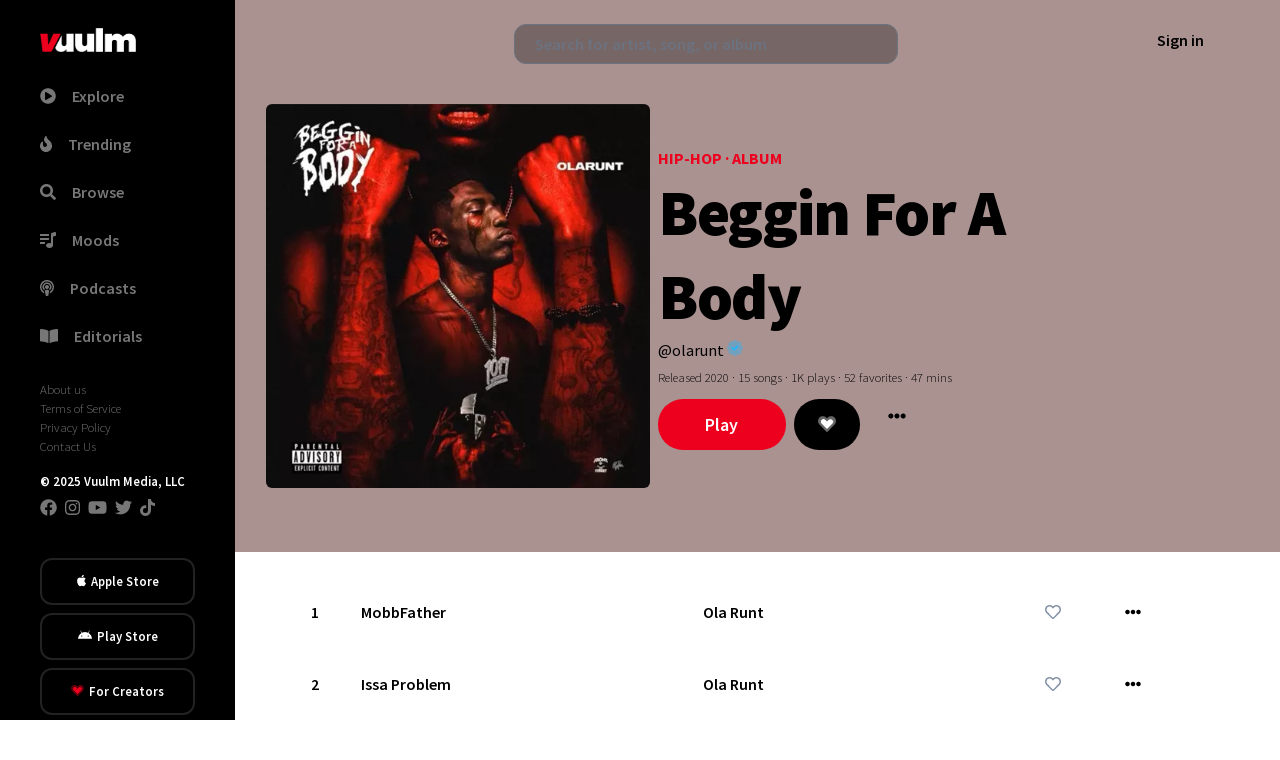

--- FILE ---
content_type: text/html; charset=utf-8
request_url: https://www.vuulm.com/albums/5ed11d7bab23eb000429c884
body_size: 31495
content:
<!DOCTYPE html><html lang="en" class="dark" data-critters-container><head>
  <meta charset="utf-8">
  <base href="/">
  <meta name="viewport" content="width=device-width, initial-scale=1">
  <title>Beggin For A Body by Ola Runt on Vuulm</title>
  <meta name="format-detection" content="telephone=no">
  <meta name="msapplication-tap-highlight" content="no">
  <meta name="description" content="Ola Runt latest album &quot;Beggin For A Body&quot; on Vuulm">
  <meta name="apple-mobile-web-app-capable" content="yes">
  <meta name="apple-mobile-web-app-status-bar-style" content="black">
  <meta name="apple-itunes-app" content="app-id=1537422359">
  <meta http-equiv="x-ua-compatible" content="ie=edge">
  <meta property="fb:app_id" content="290400998137824">
  <meta property="og:title" content="Beggin For A Body by Ola Runt on Vuulm">
  <meta property="og:description" content="Ola Runt latest album &quot;Beggin For A Body&quot; on Vuulm">
  <meta property="og:site_name" content="Vuulm - Always about music. Discover music, artists, playlists, and more">
  <meta property="og:image" content="https://cdn.vuulm.com/5ed11ca5ab23eb000429c87c/albums/5ed11d7bab23eb000429c884/artwork/beggin_for_a_body.jpg">
  <meta property="og:image:width" content="400">
  <meta property="og:image:height" content="400">
  <meta property="og:url" content="https://www.vuulm.com/albums/ola-runt-beggin-for-a-body">
  <meta property="og:type" content="music.album">
  <meta property="og:locale" content="en_US">
  <meta name="twitter:title" content="Beggin For A Body by Ola Runt on Vuulm">
  <meta name="twitter:site" content="@vuulm">
  <meta name="twitter:description" content="Ola Runt latest album &quot;Beggin For A Body&quot; on Vuulm">
  <meta name="twitter:card" content="player">
  <meta name="twitter:image" content="https://cdn.vuulm.com/5ed11ca5ab23eb000429c87c/albums/5ed11d7bab23eb000429c884/artwork/beggin_for_a_body.jpg">
  <meta name="twitter:player:width" content="400">
  <meta name="twitter:player:height" content="450">
  <link rel="me" href="https://twitter.com/vuulm">
  <meta name="msapplication-TileColor" content="#c2000f">
  <meta name="msapplication-TileImage" content="https://cdn.vuulm.com/assets/icon/android-icon-192x192.png">
  <meta property="al:ios:url" content="vuulm://app/albums/ola-runt-beggin-for-a-body">
  <meta property="al:ios:app_store_id" content="1537422359">
  <meta property="al:ios:app_name" content="Vuulm">
  <meta property="al:android:url" content="vuulm://app/albums/ola-runt-beggin-for-a-body">
  <meta property="al:android:app_name" content="Vuulm">
  <meta property="al:android:package" content="com.vuulm.music">
  <meta property="al:web:url" content="https://www.vuulm.com">
  <link rel="icon" type="image/png" sizes="32x32" href="https://cdn.vuulm.com/assets/icon/favicon-32x32.png">
  <link rel="icon" type="image/png" sizes="96x96" href="https://cdn.vuulm.com/assets/icon/favicon-96x96.png">
  <link rel="icon" type="image/png" sizes="16x16" href="https://cdn.vuulm.com/assets/icon/favicon-16x16.png">
  <link rel="icon" type="image/x-icon" href="https://cdn.vuulm.com/assets/icon/favicon.ico">
  <link rel="search" type="application/opensearchdescription+xml" href="/opensearch.xml" title="Search on Vuulm">
  <script defer src="https://cdn.vuulm.com/assets/fonts/awesome/js/all.min.js"></script>
  <script defer src="https://unpkg.com/alpinejs@3.10.5/dist/cdn.min.js"></script>
  <script defer src="https://cdn.auth0.com/js/auth0/9.18/auth0.min.js"></script>
  <link rel="preconnect" href="https://cdn.vuulm.com" crossorigin>
  <link rel="preconnect" href="https://api.vuulm.com" crossorigin>
  <link rel="preconnect" href="https://music.vuulm.com" crossorigin>
  <link rel="preconnect" href="https://fonts.googleapis.com" crossorigin>
  <link rel="dns-prefetch" href="https://www.googletagservices.com">
  <link rel="dns-prefetch" href="https://www.google.com">
  <link rel="dns-prefetch" href="https://www.facebook.com">
  <link rel="dns-prefetch" href="https://www.google-analytics.com">
  <link rel="dns-prefetch" href="https://s.adroll.com">
  <link rel="dns-prefetch" href="https://cdn.segment.com">
  <link rel="dns-prefetch" href="https://rules.quantcount.com">
  <link rel="dns-prefetch" href="https://chimpstatic.com">
  <link rel="dns-prefetch" href="https://www.googletagmanager.com">
  <script type="application/javascript">
    var global = global || window;
  </script>
  <script type="application/ld+json">
      {
        "@context": "http://schema.org",
        "name": "Vuulm",
        "url": "https://www.vuulm.com",
        "@type": "WebSite",
        "publisher": {
            "@type": "Organization",
            "logo": {
                "@type": "ImageObject",
                "url": "https://www.vuulm.com/assets/img/logo_vuulm_312x312_white.png"
            }
        },
        "potentialAction": {
          "@type": "SearchAction",
          "target": "https://www.vuulm.com/search?q={search_term}",
          "query-input": "required name=search_term"
        },
        "sameAs": [
          "https://www.facebook.com/vuulm",
          "https://instagram.com/vuulm",
          "https://www.linkedin.com/company/vuulm",
          "https://www.twitter.com/vuulm",
          "https://youtube.com/@Vuulm",
          "https://tiktok.com/@vuulm"
        ]
      }
  </script>
  <script type="application/ld+json">
      {
        "@context": "http://schema.org",
        "@type": "ItemList",
        "itemListElement": [
          {
            "@type": "SiteNavigationElement",
            "position": 1,
            "name": "Trending",
            "description": "New releases and music",
            "url": "https://www.vuulm.com/"
          },
          {
            "@type": "SiteNavigationElement",
            "position": 2,
            "name": "For Creators",
            "description": "Always about music, creating, and listening.",
            "url": "https://www.vuulm.com/creators"
          },
          {
            "@type": "SiteNavigationElement",
            "position": 3,
            "name": "For Listeners",
            "description": "Always about music. Made for listeners",
            "url": "https://www.vuulm.com/listeners"
          },
          {
            "@type": "SiteNavigationElement",
            "position": 4,
            "name": "Albums",
            "description": "Latest releases and albums",
            "url": "https://www.vuulm.com/albums"
          },
          {
            "@type": "SiteNavigationElement",
            "position": 5,
            "name": "Start your musical journey",
            "description": "Start uploading your music. Share and get analytics on your fanbase",
            "url": "https://www.vuulm.com/studio"
          },
          {
            "@type": "SiteNavigationElement",
            "position": 6,
            "name": "About",
            "description": "About Us",
            "url": "https://www.vuulm.com/about"
          },
          {
            "@type": "SiteNavigationElement",
            "position": 7,
            "name": "Editorials & Reviews",
            "description": "Editorials, reviews, and news.",
            "url": "https://www.vuulm.com/blog"
          }
        ]
      }
  </script>
  <script async src="https://www.googletagmanager.com/gtag/js?id=UA-107093476-1" defer></script>
  <script async src="https://www.googletagmanager.com/gtag/js?id=G-LFR5ZWLHME"></script>
  <script defer>(function(w,d,s,l,i){w[l]=w[l]||[];w[l].push({'gtm.start':
  new Date().getTime(),event:'gtm.js'});var f=d.getElementsByTagName(s)[0],
  j=d.createElement(s),dl=l!='dataLayer'?'&l='+l:'';j.async=true;j.src=
  'https://www.googletagmanager.com/gtm.js?id='+i+dl;f.parentNode.insertBefore(j,f);
  })(window,document,'script','dataLayer','GTM-T76QBHZ');</script>
  <script id="mcjs">!function(c,h,i,m,p){m=c.createElement(h),p=c.getElementsByTagName(h)[0],m.async=1,m.src=i,p.parentNode.insertBefore(m,p)}(document,"script","https://chimpstatic.com/mcjs-connected/js/users/61407024a535b13c72a8874ea/286699b87051d52d702287690.js");</script>
  <script>
    window.dataLayer = window.dataLayer || [];
    function gtag(){dataLayer.push(arguments);}
    gtag('js', new Date());
    gtag('config', 'UA-107093476-1');
    gtag('config', 'G-LFR5ZWLHME');
  </script>
  <script type="text/javascript" src="https://app.termly.io/embed.min.js" data-auto-block="off" data-website-uuid="7702766c-3465-4686-943b-40301418291f"></script>
<style>@import url(https://fonts.googleapis.com/css2?family=Inter:wght@400;500;600;700;800;900&family=Source+Sans+Pro:ital,wght@0,200;0,300;0,400;0,600;0,700;0,900;1,200;1,300;1,400;1,600;1,700;1,900&display=swap);@charset "UTF-8";*,::before,::after{--tw-border-spacing-x:0;--tw-border-spacing-y:0;--tw-translate-x:0;--tw-translate-y:0;--tw-rotate:0;--tw-skew-x:0;--tw-skew-y:0;--tw-scale-x:1;--tw-scale-y:1;--tw-pan-x:  ;--tw-pan-y:  ;--tw-pinch-zoom:  ;--tw-scroll-snap-strictness:proximity;--tw-gradient-from-position:  ;--tw-gradient-via-position:  ;--tw-gradient-to-position:  ;--tw-ordinal:  ;--tw-slashed-zero:  ;--tw-numeric-figure:  ;--tw-numeric-spacing:  ;--tw-numeric-fraction:  ;--tw-ring-inset:  ;--tw-ring-offset-width:0px;--tw-ring-offset-color:#fff;--tw-ring-color:rgb(59 130 246 / 0.5);--tw-ring-offset-shadow:0 0 #0000;--tw-ring-shadow:0 0 #0000;--tw-shadow:0 0 #0000;--tw-shadow-colored:0 0 #0000;--tw-blur:  ;--tw-brightness:  ;--tw-contrast:  ;--tw-grayscale:  ;--tw-hue-rotate:  ;--tw-invert:  ;--tw-saturate:  ;--tw-sepia:  ;--tw-drop-shadow:  ;--tw-backdrop-blur:  ;--tw-backdrop-brightness:  ;--tw-backdrop-contrast:  ;--tw-backdrop-grayscale:  ;--tw-backdrop-hue-rotate:  ;--tw-backdrop-invert:  ;--tw-backdrop-opacity:  ;--tw-backdrop-saturate:  ;--tw-backdrop-sepia:  ;--tw-contain-size:  ;--tw-contain-layout:  ;--tw-contain-paint:  ;--tw-contain-style:  }*,::before,::after{box-sizing:border-box;border-width:0;border-style:solid;border-color:currentColor}::before,::after{--tw-content:''}html{line-height:1.5;-webkit-text-size-adjust:100%;-moz-tab-size:4;tab-size:4;font-family:Source Sans Pro, sans-serif;font-feature-settings:normal;font-variation-settings:normal;-webkit-tap-highlight-color:transparent}body{margin:0;line-height:inherit}h1,h2,h3,h4{font-size:inherit;font-weight:inherit}a{color:inherit;text-decoration:inherit}button,input,textarea{font-family:inherit;font-feature-settings:inherit;font-variation-settings:inherit;font-size:100%;font-weight:inherit;line-height:inherit;letter-spacing:inherit;color:inherit;margin:0;padding:0}button{text-transform:none}button{-webkit-appearance:button;background-color:transparent;background-image:none}[type='search']{-webkit-appearance:textfield;outline-offset:-2px}h1,h2,h3,h4{margin:0}ul{list-style:none;margin:0;padding:0}textarea{resize:vertical}input::placeholder,textarea::placeholder{opacity:1;color:#9ca3af}button{cursor:pointer}img,svg,iframe{display:block;vertical-align:middle}img{max-width:100%;height:auto}[type='search'],textarea{-webkit-appearance:none;appearance:none;background-color:#fff;border-color:#6b7280;border-width:1px;border-radius:0px;padding-top:0.5rem;padding-right:0.75rem;padding-bottom:0.5rem;padding-left:0.75rem;font-size:1rem;line-height:1.5rem;--tw-shadow:0 0 #0000}[type='search']:focus,textarea:focus{outline:2px solid transparent;outline-offset:2px;--tw-ring-inset:var(--tw-empty,/*!*/ /*!*/);--tw-ring-offset-width:0px;--tw-ring-offset-color:#fff;--tw-ring-color:#2563eb;--tw-ring-offset-shadow:var(--tw-ring-inset) 0 0 0 var(--tw-ring-offset-width) var(--tw-ring-offset-color);--tw-ring-shadow:var(--tw-ring-inset) 0 0 0 calc(1px + var(--tw-ring-offset-width)) var(--tw-ring-color);box-shadow:var(--tw-ring-offset-shadow), var(--tw-ring-shadow), var(--tw-shadow);border-color:#2563eb}input::placeholder,textarea::placeholder{color:#6b7280;opacity:1}h1{font-size:4.052rem;line-height:5.25rem;letter-spacing:-0.02em;font-weight:900}h2{font-size:1.25rem;font-weight:700}h3{font-size:1.25rem;font-weight:400}html{font-weight:300}input[type=search]::-ms-clear{display:none;width:0;height:0}input[type=search]::-ms-reveal{display:none;width:0;height:0}input[type=search]::-webkit-search-decoration,input[type=search]::-webkit-search-cancel-button,input[type=search]::-webkit-search-results-button,input[type=search]::-webkit-search-results-decoration{display:none}.container{width:100%}@media (min-width: 640px){.container{max-width:640px}}@media (min-width: 768px){.container{max-width:768px}}@media (min-width: 1024px){.container{max-width:1024px}}@media (min-width: 1280px){.container{max-width:1280px}}@media (min-width: 1536px){.container{max-width:1536px}}.form-textarea{-webkit-appearance:none;appearance:none;background-color:#fff;border-color:#6b7280;border-width:1px;border-radius:0px;padding-top:0.5rem;padding-right:0.75rem;padding-bottom:0.5rem;padding-left:0.75rem;font-size:1rem;line-height:1.5rem;--tw-shadow:0 0 #0000}.form-textarea:focus{outline:2px solid transparent;outline-offset:2px;--tw-ring-inset:var(--tw-empty,/*!*/ /*!*/);--tw-ring-offset-width:0px;--tw-ring-offset-color:#fff;--tw-ring-color:#2563eb;--tw-ring-offset-shadow:var(--tw-ring-inset) 0 0 0 var(--tw-ring-offset-width) var(--tw-ring-offset-color);--tw-ring-shadow:var(--tw-ring-inset) 0 0 0 calc(1px + var(--tw-ring-offset-width)) var(--tw-ring-color);box-shadow:var(--tw-ring-offset-shadow), var(--tw-ring-shadow), var(--tw-shadow);border-color:#2563eb}.form-textarea::placeholder{color:#6b7280;opacity:1}.fixed{position:fixed}.absolute{position:absolute}.relative{position:relative}.sticky{position:sticky}.inset-0{inset:0px}.-top-2{top:-0.5rem}.bottom-0{bottom:0px}.left-0{left:0px}.top-0{top:0px}.z-10{z-index:10}.z-30{z-index:30}.z-50{z-index:50}.z-\[500\]{z-index:500}.order-first{order:-9999}.m-0{margin:0px}.mx-auto{margin-left:auto;margin-right:auto}.my-1{margin-top:0.25rem;margin-bottom:0.25rem}.my-2{margin-top:0.5rem;margin-bottom:0.5rem}.my-20{margin-top:5rem;margin-bottom:5rem}.my-3{margin-top:0.75rem;margin-bottom:0.75rem}.my-4{margin-top:1rem;margin-bottom:1rem}.my-6{margin-top:1.5rem;margin-bottom:1.5rem}.my-8{margin-top:2rem;margin-bottom:2rem}.mb-2{margin-bottom:0.5rem}.mb-20{margin-bottom:5rem}.mb-4{margin-bottom:1rem}.mb-5{margin-bottom:1.25rem}.mb-8{margin-bottom:2rem}.ml-5{margin-left:1.25rem}.mr-1{margin-right:0.25rem}.mr-2{margin-right:0.5rem}.mr-3{margin-right:0.75rem}.mr-4{margin-right:1rem}.mr-8{margin-right:2rem}.mr-\[1\.5px\]{margin-right:1.5px}.mt-10{margin-top:2.5rem}.mt-2{margin-top:0.5rem}.mt-4{margin-top:1rem}.mt-5{margin-top:1.25rem}.block{display:block}.inline-block{display:inline-block}.flex{display:flex}.inline-flex{display:inline-flex}.grid{display:grid}.hidden{display:none}.h-10{height:2.5rem}.h-20{height:5rem}.h-48{height:12rem}.h-6{height:1.5rem}.h-64{height:16rem}.h-96{height:24rem}.h-full{height:100%}.h-screen{height:100vh}.min-h-screen{min-height:100vh}.w-1\/4{width:25%}.w-14{width:3.5rem}.w-16{width:4rem}.w-24{width:6rem}.w-3\/4{width:75%}.w-32{width:8rem}.w-40{width:10rem}.w-48{width:12rem}.w-6{width:1.5rem}.w-64{width:16rem}.w-72{width:18rem}.w-96{width:24rem}.w-full{width:100%}.min-w-0{min-width:0px}.max-w-full{max-width:100%}.max-w-xl{max-width:36rem}.flex-auto{flex:1 1 auto}.flex-initial{flex:0 1 auto}.flex-shrink{flex-shrink:1}.shrink-0{flex-shrink:0}.flex-grow-0{flex-grow:0}.-translate-x-1\/2{--tw-translate-x:-50%;transform:translate(var(--tw-translate-x), var(--tw-translate-y)) rotate(var(--tw-rotate)) skewX(var(--tw-skew-x)) skewY(var(--tw-skew-y)) scaleX(var(--tw-scale-x)) scaleY(var(--tw-scale-y))}.-translate-y-full{--tw-translate-y:-100%;transform:translate(var(--tw-translate-x), var(--tw-translate-y)) rotate(var(--tw-rotate)) skewX(var(--tw-skew-x)) skewY(var(--tw-skew-y)) scaleX(var(--tw-scale-x)) scaleY(var(--tw-scale-y))}.transform{transform:translate(var(--tw-translate-x), var(--tw-translate-y)) rotate(var(--tw-rotate)) skewX(var(--tw-skew-x)) skewY(var(--tw-skew-y)) scaleX(var(--tw-scale-x)) scaleY(var(--tw-scale-y))}@keyframes pulse{50%{opacity:.5}}.cursor-pointer{cursor:pointer}.snap-x{scroll-snap-type:x var(--tw-scroll-snap-strictness)}.snap-mandatory{--tw-scroll-snap-strictness:mandatory}.snap-start{scroll-snap-align:start}.scroll-ml-6{scroll-margin-left:1.5rem}.grid-cols-1{grid-template-columns:repeat(1, minmax(0, 1fr))}.flex-col{flex-direction:column}.flex-wrap{flex-wrap:wrap}.content-center{align-content:center}.items-end{align-items:flex-end}.items-center{align-items:center}.justify-start{justify-content:flex-start}.justify-end{justify-content:flex-end}.justify-center{justify-content:center}.justify-between{justify-content:space-between}.gap-2{gap:0.5rem}.space-x-2 > :not([hidden]) ~ :not([hidden]){--tw-space-x-reverse:0;margin-right:calc(0.5rem * var(--tw-space-x-reverse));margin-left:calc(0.5rem * calc(1 - var(--tw-space-x-reverse)))}.space-x-4 > :not([hidden]) ~ :not([hidden]){--tw-space-x-reverse:0;margin-right:calc(1rem * var(--tw-space-x-reverse));margin-left:calc(1rem * calc(1 - var(--tw-space-x-reverse)))}.space-y-6 > :not([hidden]) ~ :not([hidden]){--tw-space-y-reverse:0;margin-top:calc(1.5rem * calc(1 - var(--tw-space-y-reverse)));margin-bottom:calc(1.5rem * var(--tw-space-y-reverse))}.self-center{align-self:center}.overflow-hidden{overflow:hidden}.overflow-scroll{overflow:scroll}.overflow-y-auto{overflow-y:auto}.rounded{border-radius:0.25rem}.rounded-full{border-radius:9999px}.rounded-lg{border-radius:0.5rem}.rounded-md{border-radius:0.375rem}.rounded-xl{border-radius:0.75rem}.border-2{border-width:2px}.border-solid{border-style:solid}.border-\[\#128C7E\]{--tw-border-opacity:1;border-color:rgb(18 140 126 / var(--tw-border-opacity, 1))}.border-\[\#1DA1F2\]{--tw-border-opacity:1;border-color:rgb(29 161 242 / var(--tw-border-opacity, 1))}.border-\[\#222222\]{--tw-border-opacity:1;border-color:rgb(34 34 34 / var(--tw-border-opacity, 1))}.border-\[\#4267B2\]{--tw-border-opacity:1;border-color:rgb(66 103 178 / var(--tw-border-opacity, 1))}.border-black{--tw-border-opacity:1;border-color:rgb(0 0 0 / var(--tw-border-opacity, 1))}.bg-\[\#128C7E\]{--tw-bg-opacity:1;background-color:rgb(18 140 126 / var(--tw-bg-opacity, 1))}.bg-\[\#1DA1F2\]{--tw-bg-opacity:1;background-color:rgb(29 161 242 / var(--tw-bg-opacity, 1))}.bg-\[\#4267B2\]{--tw-bg-opacity:1;background-color:rgb(66 103 178 / var(--tw-bg-opacity, 1))}.bg-black{--tw-bg-opacity:1;background-color:rgb(0 0 0 / var(--tw-bg-opacity, 1))}.bg-gray-dark{--tw-bg-opacity:1;background-color:rgb(39 52 68 / var(--tw-bg-opacity, 1))}.bg-red{--tw-bg-opacity:1;background-color:rgb(237 0 30 / var(--tw-bg-opacity, 1))}.bg-white{--tw-bg-opacity:1;background-color:rgb(255 255 255 / var(--tw-bg-opacity, 1))}.bg-opacity-40{--tw-bg-opacity:0.4}.bg-opacity-80{--tw-bg-opacity:0.8}.object-cover{object-fit:cover}.p-2{padding:0.5rem}.p-4{padding:1rem}.p-8{padding:2rem}.px-10{padding-left:2.5rem;padding-right:2.5rem}.px-16{padding-left:4rem;padding-right:4rem}.px-2{padding-left:0.5rem;padding-right:0.5rem}.px-3{padding-left:0.75rem;padding-right:0.75rem}.px-4{padding-left:1rem;padding-right:1rem}.px-5{padding-left:1.25rem;padding-right:1.25rem}.px-6{padding-left:1.5rem;padding-right:1.5rem}.px-8{padding-left:2rem;padding-right:2rem}.py-1{padding-top:0.25rem;padding-bottom:0.25rem}.py-10{padding-top:2.5rem;padding-bottom:2.5rem}.py-2{padding-top:0.5rem;padding-bottom:0.5rem}.py-2\.5{padding-top:0.625rem;padding-bottom:0.625rem}.py-3{padding-top:0.75rem;padding-bottom:0.75rem}.py-4{padding-top:1rem;padding-bottom:1rem}.py-5{padding-top:1.25rem;padding-bottom:1.25rem}.pr-16{padding-right:4rem}.pt-10{padding-top:2.5rem}.pt-2{padding-top:0.5rem}.text-left{text-align:left}.text-center{text-align:center}.text-right{text-align:right}.text-5xl{font-size:3.052rem;line-height:3rem;letter-spacing:-0.02em;font-weight:700}.text-6xl{font-size:4.052rem;line-height:5.25rem;letter-spacing:-0.02em;font-weight:900}.text-\[18px\]{font-size:18px}.text-sm{font-size:0.8rem}.text-xl{font-size:1.25rem}.font-bold{font-weight:700}.font-extrabold{font-weight:800}.font-light{font-weight:300}.font-medium{font-weight:500}.font-semibold{font-weight:600}.uppercase{text-transform:uppercase}.capitalize{text-transform:capitalize}.text-\[\#777777\]{--tw-text-opacity:1;color:rgb(119 119 119 / var(--tw-text-opacity, 1))}.text-blue{--tw-text-opacity:1;color:rgb(31 182 255 / var(--tw-text-opacity, 1))}.text-gray{--tw-text-opacity:1;color:rgb(132 146 166 / var(--tw-text-opacity, 1))}.text-red{--tw-text-opacity:1;color:rgb(237 0 30 / var(--tw-text-opacity, 1))}.text-white{--tw-text-opacity:1;color:rgb(255 255 255 / var(--tw-text-opacity, 1))}.shadow{--tw-shadow:0 1px 3px 0 rgb(0 0 0 / 0.1), 0 1px 2px -1px rgb(0 0 0 / 0.1);--tw-shadow-colored:0 1px 3px 0 var(--tw-shadow-color), 0 1px 2px -1px var(--tw-shadow-color);box-shadow:var(--tw-ring-offset-shadow, 0 0 #0000), var(--tw-ring-shadow, 0 0 #0000), var(--tw-shadow)}.shadow-md{--tw-shadow:0 4px 6px -1px rgb(0 0 0 / 0.1), 0 2px 4px -2px rgb(0 0 0 / 0.1);--tw-shadow-colored:0 4px 6px -1px var(--tw-shadow-color), 0 2px 4px -2px var(--tw-shadow-color);box-shadow:var(--tw-ring-offset-shadow, 0 0 #0000), var(--tw-ring-shadow, 0 0 #0000), var(--tw-shadow)}.shadow-xl{--tw-shadow:0 20px 25px -5px rgb(0 0 0 / 0.1), 0 8px 10px -6px rgb(0 0 0 / 0.1);--tw-shadow-colored:0 20px 25px -5px var(--tw-shadow-color), 0 8px 10px -6px var(--tw-shadow-color);box-shadow:var(--tw-ring-offset-shadow, 0 0 #0000), var(--tw-ring-shadow, 0 0 #0000), var(--tw-shadow)}.transition{transition-property:color, background-color, border-color, text-decoration-color, fill, stroke, opacity, box-shadow, transform, filter, -webkit-backdrop-filter;transition-property:color, background-color, border-color, text-decoration-color, fill, stroke, opacity, box-shadow, transform, filter, backdrop-filter;transition-property:color, background-color, border-color, text-decoration-color, fill, stroke, opacity, box-shadow, transform, filter, backdrop-filter, -webkit-backdrop-filter;transition-timing-function:cubic-bezier(0.4, 0, 0.2, 1);transition-duration:150ms}.transition-all{transition-property:all;transition-timing-function:cubic-bezier(0.4, 0, 0.2, 1);transition-duration:150ms}.transition-opacity{transition-property:opacity;transition-timing-function:cubic-bezier(0.4, 0, 0.2, 1);transition-duration:150ms}.duration-300{transition-duration:300ms}textarea{border-radius:0.25rem;--tw-border-opacity:1;border-color:rgb(132 146 166 / var(--tw-border-opacity, 1));display:block;padding-left:1rem;padding-right:1rem;margin-top:0.5rem;margin-bottom:0.5rem;font-weight:600}[type=search]:focus,textarea:focus{--tw-ring-opacity:1;--tw-ring-color:rgb(132 146 166 / var(--tw-ring-opacity, 1));--tw-border-opacity:1;border-color:rgb(132 146 166 / var(--tw-border-opacity, 1))}label{--tw-text-opacity:1;color:rgb(132 146 166 / var(--tw-text-opacity, 1));font-size:0.8rem;display:block;margin-bottom:0.5rem;margin-top:1rem;font-weight:600}.first-of-type\:rounded-t-md:first-of-type{border-top-left-radius:0.375rem;border-top-right-radius:0.375rem}.last-of-type\:rounded-b-md:last-of-type{border-bottom-right-radius:0.375rem;border-bottom-left-radius:0.375rem}@keyframes pulse{50%{opacity:.5}}.hover\:animate-pulse:hover{animation:pulse 2s cubic-bezier(0.4, 0, 0.6, 1) infinite}.hover\:bg-gray-light:hover{--tw-bg-opacity:1;background-color:rgb(211 220 230 / var(--tw-bg-opacity, 1))}.hover\:bg-red:hover{--tw-bg-opacity:1;background-color:rgb(237 0 30 / var(--tw-bg-opacity, 1))}.hover\:text-red:hover{--tw-text-opacity:1;color:rgb(237 0 30 / var(--tw-text-opacity, 1))}.hover\:text-white:hover{--tw-text-opacity:1;color:rgb(255 255 255 / var(--tw-text-opacity, 1))}.focus\:bg-\[\#128C7E\]:focus{--tw-bg-opacity:1;background-color:rgb(18 140 126 / var(--tw-bg-opacity, 1))}.focus\:bg-\[\#1DA1F2\]:focus{--tw-bg-opacity:1;background-color:rgb(29 161 242 / var(--tw-bg-opacity, 1))}.focus\:bg-\[\#4267B2\]:focus{--tw-bg-opacity:1;background-color:rgb(66 103 178 / var(--tw-bg-opacity, 1))}.focus\:bg-black:focus{--tw-bg-opacity:1;background-color:rgb(0 0 0 / var(--tw-bg-opacity, 1))}.focus\:bg-red:focus{--tw-bg-opacity:1;background-color:rgb(237 0 30 / var(--tw-bg-opacity, 1))}.focus\:outline-none:focus{outline:2px solid transparent;outline-offset:2px}.active\:bg-\[\#128C7E\]:active{--tw-bg-opacity:1;background-color:rgb(18 140 126 / var(--tw-bg-opacity, 1))}.active\:bg-\[\#1DA1F2\]:active{--tw-bg-opacity:1;background-color:rgb(29 161 242 / var(--tw-bg-opacity, 1))}.active\:bg-\[\#4267B2\]:active{--tw-bg-opacity:1;background-color:rgb(66 103 178 / var(--tw-bg-opacity, 1))}.active\:bg-black:active{--tw-bg-opacity:1;background-color:rgb(0 0 0 / var(--tw-bg-opacity, 1))}.active\:bg-red:active{--tw-bg-opacity:1;background-color:rgb(237 0 30 / var(--tw-bg-opacity, 1))}.dark\:bg-\[\#111111\]:is(.dark *){--tw-bg-opacity:1;background-color:rgb(17 17 17 / var(--tw-bg-opacity, 1))}.dark\:bg-black:is(.dark *){--tw-bg-opacity:1;background-color:rgb(0 0 0 / var(--tw-bg-opacity, 1))}.dark\:bg-dark:is(.dark *){--tw-bg-opacity:1;background-color:rgb(20 20 21 / var(--tw-bg-opacity, 1))}.dark\:text-gray:is(.dark *){--tw-text-opacity:1;color:rgb(132 146 166 / var(--tw-text-opacity, 1))}.dark\:text-white:is(.dark *){--tw-text-opacity:1;color:rgb(255 255 255 / var(--tw-text-opacity, 1))}.dark\:hover\:bg-black:hover:is(.dark *){--tw-bg-opacity:1;background-color:rgb(0 0 0 / var(--tw-bg-opacity, 1))}@media (min-width: 640px){.sm\:block{display:block}.sm\:p-0{padding:0px}}@media (min-width: 768px){.md\:hidden{display:none}.md\:items-center{align-items:center}}@media (min-width: 1024px){.lg\:block{display:block}.lg\:hidden{display:none}.lg\:h-\[32rem\]{height:32rem}.lg\:w-1\/2{width:50%}.lg\:w-2\/5{width:40%}.lg\:max-w-2xl{max-width:42rem}.lg\:max-w-lg{max-width:32rem}.lg\:flex-row{flex-direction:row}.lg\:items-center{align-items:center}.lg\:py-16{padding-top:4rem;padding-bottom:4rem}}@media (min-width: 1536px){.\32xl\:max-w-2xl{max-width:42rem}}</style><link rel="stylesheet" href="styles.css" media="print" onload="this.media='all'"><noscript><link rel="stylesheet" href="styles.css"></noscript><script async src="https://www.googletagmanager.com/gtag/js?id=G-LFR5ZWLHME"></script><style ng-app-id="vuulm-root">[_nghost-vuulm-root-c4257480216]     .audio-player.fixed-bottom{align-items:center;justify-content:center;color:#fff;font-size:14px;position:fixed;width:100%;bottom:0;z-index:99;height:90px}[_nghost-vuulm-root-c4257480216]     .audio-player.fixed-bottom a, [_nghost-vuulm-root-c4257480216]     .audio-player.fixed-bottom a:link, [_nghost-vuulm-root-c4257480216]     .audio-player.fixed-bottom a:active, [_nghost-vuulm-root-c4257480216]     .audio-player.fixed-bottom a:hover{color:#fff;outline:none;text-decoration:none}[_nghost-vuulm-root-c4257480216]     .audio-player.fixed-bottom .audio-play-control{background-color:#000000e8;display:grid;grid-template-columns:33% 33% 33%}[_nghost-vuulm-root-c4257480216]     .audio-player.fixed-bottom audio{width:100%;height:0;visibility:hidden}[_nghost-vuulm-root-c4257480216]     .audio-player.fixed-bottom .social{align-items:center;display:flex;font-size:16px;justify-content:space-evenly;margin-left:30px;height:100%;padding-left:30px}[_nghost-vuulm-root-c4257480216]     .audio-player.fixed-bottom .purchase_btn{background-color:red;font-size:12px;padding:3px 10px;border-radius:5px;margin-left:10px}[_nghost-vuulm-root-c4257480216]     .audio-player.fixed-bottom:hover #audio-progress-handle{display:block}[_nghost-vuulm-root-c4257480216]     #audio-progress-handle{display:none;position:absolute;z-index:1;margin-top:-5px;margin-left:-10px;width:20px;height:20px;border:4px solid #fff;border-top-color:#fff;border-right-color:#fff;transform:rotate(45deg);border-radius:100%;background-color:#fff;box-shadow:0 1px 6px #0003;cursor:pointer}[_nghost-vuulm-root-c4257480216]     input[type=range]{width:50%;height:20px;overflow:hidden;cursor:pointer;background-color:transparent;outline:none}[_nghost-vuulm-root-c4257480216]     input[type=range], [_nghost-vuulm-root-c4257480216]     input[type=range]::-webkit-slider-runnable-track, [_nghost-vuulm-root-c4257480216]     input[type=range]::-webkit-slider-thumb{-webkit-appearance:none}[_nghost-vuulm-root-c4257480216]     input[type=range]::-webkit-slider-runnable-track{width:50%;height:5px;background:#222}[_nghost-vuulm-root-c4257480216]     input[type=range]::-webkit-slider-thumb{position:relative;height:7px;width:7px;margin-top:-1px;background:red;border-radius:50%;border:0px solid black;box-shadow:0 1px 6px #0003}[_nghost-vuulm-root-c4257480216]     input[type=range]::-webkit-slider-thumb:before{position:absolute;content:"";height:10px;width:500px;left:-502px;top:8px;background:#333}</style><style ng-app-id="vuulm-root">.sidenav[_ngcontent-vuulm-root-c2374747694]{background-color:#141415;color:#fff;width:255px;height:100vh}.mat-drawer-side[_ngcontent-vuulm-root-c2374747694]{border-right:solid 1px rgba(0,0,0,.12);box-shadow:-6px 11px 11px #111}.mat-drawer-content[_ngcontent-vuulm-root-c2374747694]{height:100vh;background-color:#f9f9f9}.app-message[_ngcontent-vuulm-root-c2374747694]{width:100%;padding:15px 0;text-align:center;border-radius:0;font-size:85%}.app-message[_ngcontent-vuulm-root-c2374747694]:hover{cursor:pointer}.main-wrapper[_ngcontent-vuulm-root-c2374747694]   .sub-header[_ngcontent-vuulm-root-c2374747694]{display:flex;background-color:#fff;padding:10px 20px;position:sticky;top:0;z-index:99}.main-wrapper[_ngcontent-vuulm-root-c2374747694]   .sub-header[_ngcontent-vuulm-root-c2374747694]   .avatar[_ngcontent-vuulm-root-c2374747694]{border-radius:50%;width:35px;height:35px}.main-wrapper[_ngcontent-vuulm-root-c2374747694]   .sub-header[_ngcontent-vuulm-root-c2374747694]   div[_ngcontent-vuulm-root-c2374747694]{flex:1}.main-wrapper[_ngcontent-vuulm-root-c2374747694]   .sub-header[_ngcontent-vuulm-root-c2374747694]   .notification[_ngcontent-vuulm-root-c2374747694]{font-size:21px;border-left:1px solid #ccc}.header[_ngcontent-vuulm-root-c2374747694]{background-color:#fff;padding:15px 25px;display:flex;position:sticky;top:0;z-index:99}.header[_ngcontent-vuulm-root-c2374747694]   .page-title[_ngcontent-vuulm-root-c2374747694]{font-size:20px;font-weight:700;display:inline}.header[_ngcontent-vuulm-root-c2374747694]   .profile[_ngcontent-vuulm-root-c2374747694]{text-align:right;display:flex}.header[_ngcontent-vuulm-root-c2374747694]   .search-field[_ngcontent-vuulm-root-c2374747694]{flex:1;text-align:center;justify-content:space-around;align-content:center}</style><style ng-app-id="vuulm-root">.search[_ngcontent-vuulm-root-c2892811225]   input[_ngcontent-vuulm-root-c2892811225]{background-color:#0000004d}</style><style ng-app-id="vuulm-root">[_nghost-vuulm-root-c286543851]{padding-bottom:5rem}</style><meta property="twitter:player" content="https://www.vuulm.com/albums/ola-runt-beggin-for-a-body"><meta property="music:release_date" content="2020-05-29T14:34:35.508Z"><meta property="music:song:disc" content="1"><meta property="music:song:track" content="1"><meta property="music:song" content="https://www.vuulm.com/albums/ola-runt-beggin-for-a-body"><meta property="music:song:track" content="https://www.vuulm.com/albums/ola-runt-beggin-for-a-body;t=5ed11d95ab23eb000429c887"><meta property="music:song:track" content="2"><meta property="music:song:track" content="https://www.vuulm.com/albums/ola-runt-beggin-for-a-body;t=5ed11d9aab23eb000429c88a"><meta property="music:song:track" content="3"><meta property="music:song:track" content="https://www.vuulm.com/albums/ola-runt-beggin-for-a-body;t=5ed11da0ab23eb000429c88e"><meta property="music:song:track" content="4"><meta property="music:song:track" content="https://www.vuulm.com/albums/ola-runt-beggin-for-a-body;t=5ed11da5ab23eb000429c893"><meta property="music:song:track" content="5"><meta property="music:song:track" content="https://www.vuulm.com/albums/ola-runt-beggin-for-a-body;t=5ed11da8ab23eb000429c899"><meta property="music:song:track" content="6"><meta property="music:song:track" content="https://www.vuulm.com/albums/ola-runt-beggin-for-a-body;t=5ed11dadab23eb000429c8a0"><meta property="music:song:track" content="7"><meta property="music:song:track" content="https://www.vuulm.com/albums/ola-runt-beggin-for-a-body;t=5ed11db1ab23eb000429c8a8"><meta property="music:song:track" content="8"><meta property="music:song:track" content="https://www.vuulm.com/albums/ola-runt-beggin-for-a-body;t=5ed11db6ab23eb000429c8b1"><meta property="music:song:track" content="9"><meta property="music:song:track" content="https://www.vuulm.com/albums/ola-runt-beggin-for-a-body;t=5ed11dbaab23eb000429c8bb"><meta property="music:song:track" content="10"><meta property="music:song:track" content="https://www.vuulm.com/albums/ola-runt-beggin-for-a-body;t=5ed11dbeab23eb000429c8c6"><meta property="music:song:track" content="11"><meta property="music:song:track" content="https://www.vuulm.com/albums/ola-runt-beggin-for-a-body;t=5ed11dc3ab23eb000429c8d2"><meta property="music:song:track" content="12"><meta property="music:song:track" content="https://www.vuulm.com/albums/ola-runt-beggin-for-a-body;t=5ed11dc7ab23eb000429c8df"><meta property="music:song:track" content="13"><meta property="music:song:track" content="https://www.vuulm.com/albums/ola-runt-beggin-for-a-body;t=5ed11dcdab23eb000429c8ed"><meta property="music:song:track" content="14"><meta property="music:song:track" content="https://www.vuulm.com/albums/ola-runt-beggin-for-a-body;t=5ed11dd2ab23eb000429c8fc"><meta property="music:song:track" content="15"><meta property="music:song:track" content="https://www.vuulm.com/albums/ola-runt-beggin-for-a-body;t=5ed11dd7ab23eb000429c90c"><meta property="music:musician" content="https://www.vuulm.com/search?q=Gucci Mane"><meta property="music:musician" content="https://www.vuulm.com/search?q=Trouble"><meta property="music:musician" content="https://www.vuulm.com/search?q=Young Scooter"><link rel="canonical" href="https://www.vuulm.com/albums/ola-runt-beggin-for-a-body"><script _ngcontent-vuulm-root-c286543851 type="application/ld+json">[{"@context":"http://schema.org","@type":"MusicRecording","url":"https://www.vuulm.com/albums/ola-runt-beggin-for-a-body","thumbnailUrl":"https://cdn.vuulm.com/5ed11ca5ab23eb000429c87c/albums/5ed11d7bab23eb000429c884/artwork/beggin_for_a_body.jpg","description":"Listen to Ola Runt latest album Beggin For A Body","name":"Ola Runt Beggin For A Body on Vuulm","dateModified":"2020-05-29T14:37:04.527Z","author":{"type":"Person","name":"Ola Runt","url":"https://www.vuulm.com/olarunt"},"interactionStatistic":{"@type":"InteractionCounter","interactionType":"https://schema.org/ListenAction","userInteractionCount":1017},"audio":{"@type":"AudioObject","embedUrl":"https://www.vuulm.com/embed/album/ola-runt-beggin-for-a-body","uploadDate":"2020-05-29T14:34:35.508Z","playerType":"HTML5"},"keywords":["Ola Runt","Beggin For A Body","album"],"provider":{"@type":"Organization","name":"Vuulm","image":"https://cdn.vuulm.com/assets/avatar.png"}},{"@type":"BreadcrumbList","@context":"https://schema.org","itemListElement":[{"@type":"ListItem","position":1,"item":{"@id":"https://www.vuulm.com/olarunt","name":"olarunt"}}]}]</script><style ng-app-id="vuulm-root">.album-wrapper[_ngcontent-vuulm-root-c3058708199]{padding:0px 1rem 0 0}.album-wrapper.large[_ngcontent-vuulm-root-c3058708199]{max-height:300px}.album[_ngcontent-vuulm-root-c3058708199]{box-shadow:0 1px 5px #2226;max-width:250px}@media screen and (max-width: 1435px){.album[_ngcontent-vuulm-root-c3058708199]{max-width:160px}.album.large[_ngcontent-vuulm-root-c3058708199]{max-width:250px}}.album.large[_ngcontent-vuulm-root-c3058708199]   a[_ngcontent-vuulm-root-c3058708199]{width:250px;height:250px;display:block;background:#000;position:relative}@media screen and (max-width: 1435px){.album.large[_ngcontent-vuulm-root-c3058708199]   a[_ngcontent-vuulm-root-c3058708199]{max-width:250px;max-height:250px}}.album[_ngcontent-vuulm-root-c3058708199]   a[_ngcontent-vuulm-root-c3058708199]{display:block;background:#000;position:relative;max-height:250px}@media screen and (max-width: 1435px){.album[_ngcontent-vuulm-root-c3058708199]   a[_ngcontent-vuulm-root-c3058708199]{max-height:160px}}.album[_ngcontent-vuulm-root-c3058708199]   img[_ngcontent-vuulm-root-c3058708199]{width:100%}.album[_ngcontent-vuulm-root-c3058708199]   a.album-img-ref[_ngcontent-vuulm-root-c3058708199]{display:block;border-radius:4px}.album[_ngcontent-vuulm-root-c3058708199]:hover   img[_ngcontent-vuulm-root-c3058708199]{cursor:pointer;opacity:.35;transition:all ease .5s}.album[_ngcontent-vuulm-root-c3058708199]   .play-btn[_ngcontent-vuulm-root-c3058708199]{position:absolute;inset:38% 35% 35% 38%;opacity:0;transition:opacity .5s;transition:all ease .5s}.album[_ngcontent-vuulm-root-c3058708199]   .play-btn[_ngcontent-vuulm-root-c3058708199]   i[_ngcontent-vuulm-root-c3058708199]{color:#fff;font-size:4rem;opacity:.8}.album[_ngcontent-vuulm-root-c3058708199]   .play-btn[_ngcontent-vuulm-root-c3058708199]:focus{outline:none}.album[_ngcontent-vuulm-root-c3058708199]:hover   .play-btn[_ngcontent-vuulm-root-c3058708199]{opacity:1;cursor:pointer;transition:all ease .5s}.album.playing[_ngcontent-vuulm-root-c3058708199]   img[_ngcontent-vuulm-root-c3058708199]{opacity:.5}.album.playing[_ngcontent-vuulm-root-c3058708199]   .play-btn[_ngcontent-vuulm-root-c3058708199]{opacity:1}.album-info[_ngcontent-vuulm-root-c3058708199]{margin-top:7px;margin-bottom:50px}.album-info[_ngcontent-vuulm-root-c3058708199]   h5[_ngcontent-vuulm-root-c3058708199]{margin-top:5px}.album-info[_ngcontent-vuulm-root-c3058708199]   .title[_ngcontent-vuulm-root-c3058708199]{display:block;margin-bottom:-1px;font-weight:700}.album-info[_ngcontent-vuulm-root-c3058708199]   .title[_ngcontent-vuulm-root-c3058708199]:hover{cursor:pointer}.album-info[_ngcontent-vuulm-root-c3058708199]   .tag-names[_ngcontent-vuulm-root-c3058708199]{color:#aaa;line-height:1px}.album-info[_ngcontent-vuulm-root-c3058708199]   .tag-names[_ngcontent-vuulm-root-c3058708199]:hover{cursor:pointer;text-decoration:underline}.album-info[_ngcontent-vuulm-root-c3058708199]   span.name[_ngcontent-vuulm-root-c3058708199]{color:#777}</style></head>

<body>
  <noscript><iframe src="https://www.googletagmanager.com/ns.html?id=GTM-T76QBHZ" height="0" width="0" style="display:none;visibility:hidden"></iframe></noscript>
  <vuulm-root _nghost-vuulm-root-c474683365 ng-version="17.3.12" ng-server-context="ssr"><router-outlet _ngcontent-vuulm-root-c474683365></router-outlet><vuulm-app _nghost-vuulm-root-c2374747694><div _ngcontent-vuulm-root-c2374747694 class="flex min-h-screen"><div _ngcontent-vuulm-root-c2374747694 class="bg-black h-screen hidden lg:block w-72 duration-300 sticky top-0 text-white"><vuulm-sidebar _ngcontent-vuulm-root-c2374747694 _nghost-vuulm-root-c1600951190><div _ngcontent-vuulm-root-c1600951190 class="sidenav px-10 py-3 text-[#777777]"><ul _ngcontent-vuulm-root-c1600951190 class="space-y-6 mb-8 mt-4 font-semibold"><li _ngcontent-vuulm-root-c1600951190 class="mb-8"><img _ngcontent-vuulm-root-c1600951190 src="[data-uri]" alt="Vuulm" title="Vuulm" class="w-24 cursor-pointer" tabindex="0"></li><li _ngcontent-vuulm-root-c1600951190 routerlinkactive="active" class><a _ngcontent-vuulm-root-c1600951190 href="/albums"><span _ngcontent-vuulm-root-c1600951190 class="mr-4"><i _ngcontent-vuulm-root-c1600951190 class="fas fa-play-circle"></i></span><span _ngcontent-vuulm-root-c1600951190 class="title">Explore</span></a></li><li _ngcontent-vuulm-root-c1600951190 routerlinkactive="active" class><a _ngcontent-vuulm-root-c1600951190 href="/albums/songs"><span _ngcontent-vuulm-root-c1600951190 class="mr-4"><i _ngcontent-vuulm-root-c1600951190 class="fas fa-fire"></i></span><span _ngcontent-vuulm-root-c1600951190 class="title">Trending</span></a></li><li _ngcontent-vuulm-root-c1600951190 routerlinkactive="active" class><a _ngcontent-vuulm-root-c1600951190 href="/search"><span _ngcontent-vuulm-root-c1600951190 class="mr-4"><i _ngcontent-vuulm-root-c1600951190 class="fas fa-search"></i></span><span _ngcontent-vuulm-root-c1600951190 class="title">Browse</span></a></li><li _ngcontent-vuulm-root-c1600951190 routerlinkactive="active" class><a _ngcontent-vuulm-root-c1600951190 href="/playlists"><span _ngcontent-vuulm-root-c1600951190 class="mr-4"><i _ngcontent-vuulm-root-c1600951190 class="fas fa-list-music"></i></span><span _ngcontent-vuulm-root-c1600951190 class="title">Moods</span></a></li><li _ngcontent-vuulm-root-c1600951190 routerlinkactive="active" class><a _ngcontent-vuulm-root-c1600951190 href="/podcasts"><span _ngcontent-vuulm-root-c1600951190 class="mr-4"><i _ngcontent-vuulm-root-c1600951190 class="fas fa-podcast"></i></span><span _ngcontent-vuulm-root-c1600951190 class="title">Podcasts</span></a></li><li _ngcontent-vuulm-root-c1600951190 routerlinkactive="active" class><a _ngcontent-vuulm-root-c1600951190 href="/blog"><span _ngcontent-vuulm-root-c1600951190 class="mr-4"><i _ngcontent-vuulm-root-c1600951190 class="fas fa-book-open"></i></span><span _ngcontent-vuulm-root-c1600951190 class="title">Editorials</span></a></li></ul><ul _ngcontent-vuulm-root-c1600951190 class="bottom-0 text-sm bottom"><li _ngcontent-vuulm-root-c1600951190><a _ngcontent-vuulm-root-c1600951190 href="/about">About us</a></li><li _ngcontent-vuulm-root-c1600951190><a _ngcontent-vuulm-root-c1600951190 href="/about/terms">Terms of Service</a></li><li _ngcontent-vuulm-root-c1600951190><a _ngcontent-vuulm-root-c1600951190 href="/about/privacy">Privacy Policy</a></li><li _ngcontent-vuulm-root-c1600951190><a _ngcontent-vuulm-root-c1600951190 href="https://vuulm.zendesk.com/hc/en-us/requests/new" target="_blank">Contact Us</a></li><li _ngcontent-vuulm-root-c1600951190 class="mt-4"><div _ngcontent-vuulm-root-c1600951190 class="copyright text-white"><span _ngcontent-vuulm-root-c1600951190 class="font-semibold">© 2025 Vuulm Media, LLC</span></div><div _ngcontent-vuulm-root-c1600951190 class="social flex space-x-2 my-2"><a _ngcontent-vuulm-root-c1600951190 href="https://www.facebook.com/vuulm" target="_blank" title="Follow us on Facebook"><i _ngcontent-vuulm-root-c1600951190 class="fab fa-facebook fa-lg"></i></a><a _ngcontent-vuulm-root-c1600951190 href="https://www.instagram.com/vuulm" target="_blank" title="Follow us on Instagram"><i _ngcontent-vuulm-root-c1600951190 class="fab fa-instagram fa-lg"></i></a><a _ngcontent-vuulm-root-c1600951190 href="https://youtube.com/@Vuulm" target="_blank" title="Subscribe to our channel"><i _ngcontent-vuulm-root-c1600951190 class="fab fa-youtube fa-lg"></i></a><a _ngcontent-vuulm-root-c1600951190 href="https://www.twitter.com/vuulm" target="_blank" title="Follow us on Twitter"><i _ngcontent-vuulm-root-c1600951190 class="fab fa-twitter fa-lg"></i></a><a _ngcontent-vuulm-root-c1600951190 href="https://www.tiktok.com/@vuulm" target="_blank" title="Stay connect with us on TikTok"><i _ngcontent-vuulm-root-c1600951190 class="fab fa-tiktok fa-lg"></i></a></div></li><li _ngcontent-vuulm-root-c1600951190 class="mt-10 mb-2"><a _ngcontent-vuulm-root-c1600951190 href="https://apps.apple.com/us/app/vuulm/id1537422359?platform=iphone" target="_blank" title="Download the app from App Store" class="block border-solid border-2 border-[#222222] content-center w-full py-3 px-6 text-center rounded-xl transition focus:bg-red"><span _ngcontent-vuulm-root-c1600951190 class="text-white w-full font-semibold"><i _ngcontent-vuulm-root-c1600951190 class="fab fa-apple fa-1x mr-[1.5px]"></i> Apple Store </span></a></li><li _ngcontent-vuulm-root-c1600951190 class="mb-2"><a _ngcontent-vuulm-root-c1600951190 href="https://play.google.com/store/apps/details?id=com.vuulm.music" target="_blank" title="Download the app from Play Store" class="block border-solid border-2 border-[#222222] content-center w-full py-3 px-6 text-center rounded-xl transition focus:bg-red"><span _ngcontent-vuulm-root-c1600951190 class="text-white font-semibold"><i _ngcontent-vuulm-root-c1600951190 class="fab fa-android fa-1x mr-[1.5px]"></i> Play Store </span></a></li><li _ngcontent-vuulm-root-c1600951190 class="mb-4"><button _ngcontent-vuulm-root-c1600951190 type="button" routerlink="/creators" target="_blank" title="Made for Creators" class="border-solid border-2 border-[#222222] content-center w-full py-3 px-6 text-center rounded-xl transition focus:bg-red" tabindex="0"><span _ngcontent-vuulm-root-c1600951190 class="block text-white font-semibold"><i _ngcontent-vuulm-root-c1600951190 class="fad fa-heart fa-1x text-red mr-[1.5px]"></i> For Creators </span></button></li></ul></div></vuulm-sidebar></div><div _ngcontent-vuulm-root-c2374747694 class="bg-white dark:bg-dark flex flex-auto flex-col min-h-screen min-w-0 w-full"><div _ngcontent-vuulm-root-c2374747694 class="relative w-full"><nav _ngcontent-vuulm-root-c2374747694 class="absolute dark:text-white flex font-semibold h-20 items-center justify-between mx-auto px-8 w-full z-50"><div _ngcontent-vuulm-root-c2374747694 class="inline-flex"><!----></div><div _ngcontent-vuulm-root-c2374747694 class="hidden sm:block flex-shrink flex-grow-0 justify-start px-2"><vuulm-search _ngcontent-vuulm-root-c2374747694 _nghost-vuulm-root-c2892811225><div _ngcontent-vuulm-root-c2892811225 class="search inline-block"><div _ngcontent-vuulm-root-c2892811225 class="inline-flex items-center max-w-full"><div _ngcontent-vuulm-root-c2892811225 class="pt-2 relative mx-auto dark:text-white"><input _ngcontent-vuulm-root-c2892811225 type="search" name="search" autocomplete="off" maxlength="100" placeholder="Search for artist, song, or album" class="dark:text-white h-10 w-96 px-5 pr-16 rounded-xl focus:outline-none ng-untouched ng-pristine ng-valid" value><!----></div></div></div></vuulm-search><!----></div><div _ngcontent-vuulm-root-c2374747694 class="flex-initial z-50"><div _ngcontent-vuulm-root-c2374747694 class="flex justify-end items-center relative"><div _ngcontent-vuulm-root-c2374747694 class="flex mr-8 items-center"><a _ngcontent-vuulm-root-c2374747694 class="block inline-block py-2 px-3 cursor-pointer">Sign in</a><!----><!----><!----></div></div></div></nav></div><router-outlet _ngcontent-vuulm-root-c2374747694></router-outlet><vuulm-detail _nghost-vuulm-root-c286543851><!----><!----><!----><!----><section _ngcontent-vuulm-root-c286543851 class="dark:bg-dark dark:text-white duration-300 pt-10" style="background-color: rgba(86, 38, 36, 50%);"><div _ngcontent-vuulm-root-c286543851 class="flex flex-wrap"><div _ngcontent-vuulm-root-c286543851 class="container flex flex-col px-6 py-10 mx-full space-y-6 lg:h-[32rem] lg:py-16 lg:flex-row lg:items-center"><div _ngcontent-vuulm-root-c286543851 class="flex items-center justify-center w-full h-96 lg:w-2/5"><img _ngcontent-vuulm-root-c286543851 class="object-cover w-96 h-96 mx-auto rounded-md lg:max-w-2xl duration-300" src="https://cdn.vuulm.com/5ed11ca5ab23eb000429c87c/albums/5ed11d7bab23eb000429c884/artwork/beggin_for_a_body.jpg?resize=500,500&amp;webp=1" alt="Beggin For A Body"></div><div _ngcontent-vuulm-root-c286543851 class="w-full lg:w-1/2"><div _ngcontent-vuulm-root-c286543851 class="lg:max-w-lg mb-5"><div _ngcontent-vuulm-root-c286543851><span _ngcontent-vuulm-root-c286543851 class="text-xs inline-flex items-center font-bold leading-sm uppercase text-red dark:text-gray"><!----> hip-hop · album </span><!----><!----><span _ngcontent-vuulm-root-c286543851 class="text-gray text-xs"> &nbsp;  </span></div><h1 _ngcontent-vuulm-root-c286543851 class="text-6xl">Beggin For A Body</h1><span _ngcontent-vuulm-root-c286543851 class="my-1 font-medium cursor-pointer" tabindex="0"> @olarunt <span _ngcontent-vuulm-root-c286543851 class="font-semibold"><vuulm-badge _ngcontent-vuulm-root-c286543851 _nghost-vuulm-root-c2194439857><div _ngcontent-vuulm-root-c2194439857 x-data="{ tooltip: false }" class="relative z-30 inline-flex"><i _ngcontent-vuulm-root-c2194439857 x-on:mouseover="tooltip = true" x-on:mouseleave="tooltip = false" class="fad fa-badge-check text-blue cursor-pointer"></i>&nbsp; <!----><!----><!----><!----><!----><!----><!----><div _ngcontent-vuulm-root-c2194439857 x-cloak x-show.transition.origin.top="tooltip" class="relative"><div _ngcontent-vuulm-root-c2194439857 class="absolute -top-2 z-10 w-32 text-center p-4 text-sm font-semibold text-white transform -translate-x-1/2 -translate-y-full bg-gray-dark rounded-lg capitalize"> Verified artist </div></div></div><!----><!----></vuulm-badge></span><!----></span><!----><div _ngcontent-vuulm-root-c286543851 class="my-1 text-sm"> Released 2020 ·  15 songs · <!----><!----> 1K plays · <!----><!----> 52 favorites · <!----><!----> 47 mins </div><div _ngcontent-vuulm-root-c286543851 class="flex my-3 items-center"><div _ngcontent-vuulm-root-c286543851 class="flex"><button _ngcontent-vuulm-root-c286543851 type="button" title="Play" class="w-32 text-[18px] order-first py-3 px-6 text-center rounded-full text-lg bg-red transition hover:bg-red active:bg-red focus:bg-red mr-2"><span _ngcontent-vuulm-root-c286543851 class="block text-white font-semibold"> Play </span></button><vuulm-favorite _ngcontent-vuulm-root-c286543851 _nghost-vuulm-root-c2586931096><!----><button _ngcontent-vuulm-root-c2586931096 class="text-[18px] py-3 px-6 text-center rounded-full text-lg bg-black transition hover:bg-red active:bg-red focus:bg-red mr-2"><span _ngcontent-vuulm-root-c2586931096 class="text-white font-semibold"><i _ngcontent-vuulm-root-c2586931096 class="fad fa-heart hover:animate-pulse"></i></span></button><!----><!----><!----><!----><!----><!----></vuulm-favorite><!----><!----><!----><!----><vuulm-dropdown _ngcontent-vuulm-root-c286543851 _nghost-vuulm-root-c3558979098><div _ngcontent-vuulm-root-c3558979098 x-data="{
        open: false,
        toggle() {
            if (this.open) {
                return this.close()
            }

            this.$refs.button.focus()

            this.open = true
        },
        close(focusAfter) {
            if (! this.open) return

            this.open = false

            focusAfter &amp;&amp; focusAfter.focus()
        }
    }" x-on:keydown.escape.prevent.stop="close($refs.button)" x-on:focusin.window="! $refs.panel.contains($event.target) &amp;&amp; close()" x-id="['dropdown-button']" class="inline-block relative text-lg w-32"><span _ngcontent-vuulm-root-c3558979098 x-ref="button" x-on:click="toggle()" aria-expanded="open" aria-controls="$id('dropdown-button')" class="flex items-center gap-2 px-5 py-2 cursor-pointer rounded-md"><i _ngcontent-vuulm-root-c286543851 class="fas fa-ellipsis-h dark:text-white text-[18px]"></i><!----></span><div _ngcontent-vuulm-root-c3558979098 x-ref="panel" x-show="open" x-transition.origin.top.left x-on:click.outside="close($refs.button)" id="$id('dropdown-button')" style="display: none;" class="absolute dark:bg-black dark:text-white left-0 mt-2 rounded-md shadow-md text-lg w-40 z-[500]"><vuulm-embed _ngcontent-vuulm-root-c286543851 _nghost-vuulm-root-c2254995805><div _ngcontent-vuulm-root-c2254995805 x-data="{ modelOpen: false }"><div _ngcontent-vuulm-root-c2254995805 x-on:click="modelOpen = !modelOpen"><span _ngcontent-vuulm-root-c2254995805 class="flex cursor-pointer font-semibold items-center gap-2 w-full first-of-type:rounded-t-md last-of-type:rounded-b-md px-4 py-2.5 text-left hover:bg-gray-50 disabled:text-gray-500"> Embed </span></div><div _ngcontent-vuulm-root-c2254995805 x-show="modelOpen" aria-labelledby="modal-title" role="dialog" aria-modal="true" class="fixed inset-0 z-50 overflow-y-auto"><div _ngcontent-vuulm-root-c2254995805 class="flex items-end justify-center min-h-screen px-4 text-center md:items-center sm:block sm:p-0"><div _ngcontent-vuulm-root-c2254995805 x-cloak x-on:click="modelOpen = false" x-show="modelOpen" x-transition:enter="transition ease-out duration-300 transform" x-transition:enter-start="opacity-0" x-transition:enter-end="opacity-100" x-transition:leave="transition ease-in duration-200 transform" x-transition:leave-start="opacity-100" x-transition:leave-end="opacity-0" aria-hidden="true" class="fixed inset-0 transition-opacity bg-black bg-opacity-40"></div><div _ngcontent-vuulm-root-c2254995805 x-cloak x-show="modelOpen" x-transition:enter="transition ease-out duration-300 transform" x-transition:enter-start="opacity-0 translate-y-4 sm:translate-y-0 sm:scale-95" x-transition:enter-end="opacity-100 translate-y-0 sm:scale-100" x-transition:leave="transition ease-in duration-200 transform" x-transition:leave-start="opacity-100 translate-y-0 sm:scale-100" x-transition:leave-end="opacity-0 translate-y-4 sm:translate-y-0 sm:scale-95" class="inline-block w-full max-w-xl p-8 my-20 overflow-hidden text-left transition-all transform bg-white dark:bg-[#111111] dark:text-white rounded-lg shadow-xl 2xl:max-w-2xl"><div _ngcontent-vuulm-root-c2254995805 class="flex space-x-4 mb-4"><div _ngcontent-vuulm-root-c2254995805 class="w-3/4 self-center"><h2 _ngcontent-vuulm-root-c2254995805>Embed "Beggin For A Body"</h2></div><div _ngcontent-vuulm-root-c2254995805 class="w-1/4"><div _ngcontent-vuulm-root-c2254995805 class="flex justify-end"><button _ngcontent-vuulm-root-c2254995805 x-on:click="modelOpen = false" class="text-gray focus:outline-none ml-5 hover:text-gray-700"><svg _ngcontent-vuulm-root-c2254995805="" xmlns="http://www.w3.org/2000/svg" fill="none" viewBox="0 0 24 24" stroke="currentColor" class="w-6 h-6"><path _ngcontent-vuulm-root-c2254995805="" stroke-linecap="round" stroke-linejoin="round" stroke-width="2" d="M10 14l2-2m0 0l2-2m-2 2l-2-2m2 2l2 2m7-2a9 9 0 11-18 0 9 9 0 0118 0z"/></svg></button></div></div></div><!----></div></div></div></div></vuulm-embed><a _ngcontent-vuulm-root-c286543851 target="_blank" class="flex font-semibold items-center gap-2 w-full first-of-type:rounded-t-md last-of-type:rounded-b-md px-4 py-2.5 text-left hover:bg-gray-50 disabled:text-gray-500" href="https://smarturl.it/BegginForABody"> Purchase </a><!----><div _ngcontent-vuulm-root-c286543851 x-data="{ modelOpen: false }"><span _ngcontent-vuulm-root-c286543851 x-on:click="modelOpen =!modelOpen" class="flex cursor-pointer font-semibold items-center gap-2 w-full first-of-type:rounded-t-md last-of-type:rounded-b-md px-4 py-2.5 text-left hover:bg-gray-50 disabled:text-gray-500"> Share </span><div _ngcontent-vuulm-root-c286543851 x-show="modelOpen" aria-labelledby="modal-title" role="dialog" aria-modal="true" class="fixed inset-0 z-50 overflow-y-auto"><div _ngcontent-vuulm-root-c286543851 class="flex items-end justify-center min-h-screen px-4 text-center md:items-center sm:block sm:p-0"><div _ngcontent-vuulm-root-c286543851 x-cloak x-on:click="modelOpen = false" x-show="modelOpen" x-transition:enter="transition ease-out duration-300 transform" x-transition:enter-start="opacity-0" x-transition:enter-end="opacity-100" x-transition:leave="transition ease-in duration-200 transform" x-transition:leave-start="opacity-100" x-transition:leave-end="opacity-0" aria-hidden="true" class="fixed inset-0 transition-opacity bg-black bg-opacity-40"></div><div _ngcontent-vuulm-root-c286543851 x-cloak x-show="modelOpen" x-transition:enter="transition ease-out duration-300 transform" x-transition:enter-start="opacity-0 translate-y-4 sm:translate-y-0 sm:scale-95" x-transition:enter-end="opacity-100 translate-y-0 sm:scale-100" x-transition:leave="transition ease-in duration-200 transform" x-transition:leave-start="opacity-100 translate-y-0 sm:scale-100" x-transition:leave-end="opacity-0 translate-y-4 sm:translate-y-0 sm:scale-95" class="inline-block w-full w-96 p-8 my-20 overflow-hidden text-left transition-all transform bg-white dark:bg-dark dark:text-white rounded-lg shadow-xl 2xl:max-w-2xl"><div _ngcontent-vuulm-root-c286543851 class="flex items-center justify-between"><h4 _ngcontent-vuulm-root-c286543851 class="text-xl font-bold">Share with friends</h4><button _ngcontent-vuulm-root-c286543851 x-on:click="modelOpen = false" class="text-gray focus:outline-none hover:text-gray-700"><svg _ngcontent-vuulm-root-c286543851="" xmlns="http://www.w3.org/2000/svg" fill="none" viewBox="0 0 24 24" stroke="currentColor" class="w-6 h-6"><path _ngcontent-vuulm-root-c286543851="" stroke-linecap="round" stroke-linejoin="round" stroke-width="2" d="M10 14l2-2m0 0l2-2m-2 2l-2-2m2 2l2 2m7-2a9 9 0 11-18 0 9 9 0 0118 0z"/></svg></button></div><div _ngcontent-vuulm-root-c286543851 class="grid grid-cols-1 w-full space-y-6"><a _ngcontent-vuulm-root-c286543851 target="_blank" class="py-2 px-6 text-center text-lg text-white font-semibold rounded-full bg-[#1DA1F2] border-2 border-[#1DA1F2] transition active:bg-[#1DA1F2] focus:bg-[#1DA1F2]" href="https://twitter.com/share?url=https://www.vuulm.com/albums/ola-runt-beggin-for-a-body"><i _ngcontent-vuulm-root-c286543851 class="fab fa-twitter"></i> Share on Twitter </a><a _ngcontent-vuulm-root-c286543851 target="_blank" class="py-2 px-6 text-center text-white text-lg font-semibold rounded-full bg-[#4267B2] border-2 border-[#4267B2] transition hover:text-white active:bg-[#4267B2] focus:bg-[#4267B2]" href="https://www.facebook.com/dialog/share?app_id=1036483360090341&amp;display=page&amp;href=https://www.vuulm.com/albums/ola-runt-beggin-for-a-body"><i _ngcontent-vuulm-root-c286543851 class="fab fa-facebook-f"></i> Share on Facebook </a><a _ngcontent-vuulm-root-c286543851 target="_blank" class="py-2 px-6 text-center text-white text-lg font-semibold rounded-full bg-[#128C7E] border-2 border-[#128C7E] transition active:bg-[#128C7E] focus:bg-[#128C7E]" href="https://api.whatsapp.com/send/?text=https://www.vuulm.com/albums/ola-runt-beggin-for-a-body"><i _ngcontent-vuulm-root-c286543851 class="fab fa-whatsapp"></i> Share on WhatsApp </a><a _ngcontent-vuulm-root-c286543851 target="_blank" class="py-2 px-6 text-center text-white text-lg font-semibold rounded-full bg-black border-2 border-black transition active:bg-black focus:bg-black" href="/cdn-cgi/l/email-protection#dfbdb0bba6e2b7ababaface5f0f0a8a8a8f1a9aaaab3b2f1bcb0b2f0beb3bdaab2acf0b0b3bef2adaab1abf2bdbab8b8b6b1f2b9b0adf2bef2bdb0bba6"><i _ngcontent-vuulm-root-c286543851 class="far fa-envelope"></i> Send email </a><div _ngcontent-vuulm-root-c286543851 class="form-block"><label _ngcontent-vuulm-root-c286543851>Copy url:</label><textarea _ngcontent-vuulm-root-c286543851 readonly rows="3" class="form-textarea bg-black text-sm p-2 m-0 rounded block w-full border-black">https://www.vuulm.com/albums/ola-runt-beggin-for-a-body</textarea></div></div></div></div></div></div><!----><!----><!----><!----></div></div></vuulm-dropdown><!----></div></div></div></div></div></div></section><section _ngcontent-vuulm-root-c286543851 class="bg-white dark:bg-dark dark:text-white"><div _ngcontent-vuulm-root-c286543851 class="container px-16 py-1 mx-auto mt-5 mb-20 space-y-8 text-lg"><vuulm-tracklist _ngcontent-vuulm-root-c286543851 _nghost-vuulm-root-c3303938580><!----><div _ngcontent-vuulm-root-c3303938580 class="flex hover:bg-gray-light cursor-pointer dark:hover:bg-black items-center px-3 py-5 duration-300 rounded"><div _ngcontent-vuulm-root-c3303938580 class="flex-initial w-14 font-semibold"><span _ngcontent-vuulm-root-c3303938580>1</span><!----><!----></div><div _ngcontent-vuulm-root-c3303938580 class="flex-initial w-96"><span _ngcontent-vuulm-root-c3303938580 class="font-semibold">MobbFather</span></div><div _ngcontent-vuulm-root-c3303938580 class="flex-initial w-96"><a _ngcontent-vuulm-root-c3303938580 routerlink="/search" class="font-semibold" href="/search?q=ola-runt"> Ola Runt&nbsp; </a><!----><!----></div><div _ngcontent-vuulm-root-c3303938580 class="flex-initial w-18 text-center font-semibold"><vuulm-favorite _ngcontent-vuulm-root-c3303938580 _nghost-vuulm-root-c2586931096><!----><i _ngcontent-vuulm-root-c2586931096 class="far fa-heart text-gray hover:animate-pulse hover:text-red cursor-pointer"></i><!----><!----><!----><!----><!----></vuulm-favorite><!----><!----></div><!----><div _ngcontent-vuulm-root-c3303938580 class="flex-initial w-40 text-right font-semibold"><div _ngcontent-vuulm-root-c3303938580 class="relative"><div _ngcontent-vuulm-root-c3303938580 class="flex justify-center"><!----><!----><vuulm-dropdown _ngcontent-vuulm-root-c3303938580 _nghost-vuulm-root-c3558979098><div _ngcontent-vuulm-root-c3558979098 x-data="{
        open: false,
        toggle() {
            if (this.open) {
                return this.close()
            }

            this.$refs.button.focus()

            this.open = true
        },
        close(focusAfter) {
            if (! this.open) return

            this.open = false

            focusAfter &amp;&amp; focusAfter.focus()
        }
    }" x-on:keydown.escape.prevent.stop="close($refs.button)" x-on:focusin.window="! $refs.panel.contains($event.target) &amp;&amp; close()" x-id="['dropdown-button']" class="relative text-lg"><span _ngcontent-vuulm-root-c3558979098 x-ref="button" x-on:click="toggle()" aria-expanded="open" aria-controls="$id('dropdown-button')" class="flex items-center gap-2 px-5 py-2 cursor-pointer rounded-md"><i _ngcontent-vuulm-root-c3303938580 class="fas fa-ellipsis-h dark:text-white"></i><!----></span><div _ngcontent-vuulm-root-c3558979098 x-ref="panel" x-show="open" x-transition.origin.top.left x-on:click.outside="close($refs.button)" id="$id('dropdown-button')" style="display: none;" class="absolute dark:bg-black dark:text-white left-0 mt-2 rounded-md shadow-md text-lg w-40 z-[500]"><!----><vuulm-add-playlist _ngcontent-vuulm-root-c3303938580><div x-data="{ modelOpen: false }"><div x-on:click="modelOpen = !modelOpen"><span _ngcontent-vuulm-root-c3303938580 class="flex cursor-pointer items-center gap-2 w-full first-of-type:rounded-t-md last-of-type:rounded-b-md px-4 py-2.5 text-left hover:bg-gray-50 disabled:text-gray-500"> Add to Playlist </span><!----></div><vuulm-login-modal _nghost-vuulm-root-c2395268229></vuulm-login-modal><!----><!----><!----></div></vuulm-add-playlist><!----><!----><!----><!----><!----><!----><!----></div></div></vuulm-dropdown></div></div></div><!----></div><!----><!----><div _ngcontent-vuulm-root-c3303938580 class="flex hover:bg-gray-light cursor-pointer dark:hover:bg-black items-center px-3 py-5 duration-300 rounded"><div _ngcontent-vuulm-root-c3303938580 class="flex-initial w-14 font-semibold"><span _ngcontent-vuulm-root-c3303938580>2</span><!----><!----></div><div _ngcontent-vuulm-root-c3303938580 class="flex-initial w-96"><span _ngcontent-vuulm-root-c3303938580 class="font-semibold">Issa Problem</span></div><div _ngcontent-vuulm-root-c3303938580 class="flex-initial w-96"><a _ngcontent-vuulm-root-c3303938580 routerlink="/search" class="font-semibold" href="/search?q=ola-runt"> Ola Runt&nbsp; </a><!----><!----></div><div _ngcontent-vuulm-root-c3303938580 class="flex-initial w-18 text-center font-semibold"><vuulm-favorite _ngcontent-vuulm-root-c3303938580 _nghost-vuulm-root-c2586931096><!----><i _ngcontent-vuulm-root-c2586931096 class="far fa-heart text-gray hover:animate-pulse hover:text-red cursor-pointer"></i><!----><!----><!----><!----><!----></vuulm-favorite><!----><!----></div><!----><div _ngcontent-vuulm-root-c3303938580 class="flex-initial w-40 text-right font-semibold"><div _ngcontent-vuulm-root-c3303938580 class="relative"><div _ngcontent-vuulm-root-c3303938580 class="flex justify-center"><!----><!----><vuulm-dropdown _ngcontent-vuulm-root-c3303938580 _nghost-vuulm-root-c3558979098><div _ngcontent-vuulm-root-c3558979098 x-data="{
        open: false,
        toggle() {
            if (this.open) {
                return this.close()
            }

            this.$refs.button.focus()

            this.open = true
        },
        close(focusAfter) {
            if (! this.open) return

            this.open = false

            focusAfter &amp;&amp; focusAfter.focus()
        }
    }" x-on:keydown.escape.prevent.stop="close($refs.button)" x-on:focusin.window="! $refs.panel.contains($event.target) &amp;&amp; close()" x-id="['dropdown-button']" class="relative text-lg"><span _ngcontent-vuulm-root-c3558979098 x-ref="button" x-on:click="toggle()" aria-expanded="open" aria-controls="$id('dropdown-button')" class="flex items-center gap-2 px-5 py-2 cursor-pointer rounded-md"><i _ngcontent-vuulm-root-c3303938580 class="fas fa-ellipsis-h dark:text-white"></i><!----></span><div _ngcontent-vuulm-root-c3558979098 x-ref="panel" x-show="open" x-transition.origin.top.left x-on:click.outside="close($refs.button)" id="$id('dropdown-button')" style="display: none;" class="absolute dark:bg-black dark:text-white left-0 mt-2 rounded-md shadow-md text-lg w-40 z-[500]"><!----><vuulm-add-playlist _ngcontent-vuulm-root-c3303938580><div x-data="{ modelOpen: false }"><div x-on:click="modelOpen = !modelOpen"><span _ngcontent-vuulm-root-c3303938580 class="flex cursor-pointer items-center gap-2 w-full first-of-type:rounded-t-md last-of-type:rounded-b-md px-4 py-2.5 text-left hover:bg-gray-50 disabled:text-gray-500"> Add to Playlist </span><!----></div><vuulm-login-modal _nghost-vuulm-root-c2395268229></vuulm-login-modal><!----><!----><!----></div></vuulm-add-playlist><!----><!----><!----><!----><!----><!----><!----></div></div></vuulm-dropdown></div></div></div><!----></div><!----><!----><div _ngcontent-vuulm-root-c3303938580 class="flex hover:bg-gray-light cursor-pointer dark:hover:bg-black items-center px-3 py-5 duration-300 rounded"><div _ngcontent-vuulm-root-c3303938580 class="flex-initial w-14 font-semibold"><span _ngcontent-vuulm-root-c3303938580>3</span><!----><!----></div><div _ngcontent-vuulm-root-c3303938580 class="flex-initial w-96"><span _ngcontent-vuulm-root-c3303938580 class="font-semibold">Feel Like Guwop</span></div><div _ngcontent-vuulm-root-c3303938580 class="flex-initial w-96"><a _ngcontent-vuulm-root-c3303938580 routerlink="/search" class="font-semibold" title="Search more for Ola Runt" href="/search?q=ola-runt"> Ola Runt&nbsp; </a><a _ngcontent-vuulm-root-c3303938580 routerlink="/search" class="font-semibold" title="Search more for Gucci Mane" href="/search?q=gucci-mane"> Gucci Mane&nbsp; </a><!----><!----><!----><!----></div><div _ngcontent-vuulm-root-c3303938580 class="flex-initial w-18 text-center font-semibold"><vuulm-favorite _ngcontent-vuulm-root-c3303938580 _nghost-vuulm-root-c2586931096><!----><i _ngcontent-vuulm-root-c2586931096 class="far fa-heart text-gray hover:animate-pulse hover:text-red cursor-pointer"></i><!----><!----><!----><!----><!----></vuulm-favorite><!----><!----></div><!----><div _ngcontent-vuulm-root-c3303938580 class="flex-initial w-40 text-right font-semibold"><div _ngcontent-vuulm-root-c3303938580 class="relative"><div _ngcontent-vuulm-root-c3303938580 class="flex justify-center"><!----><!----><vuulm-dropdown _ngcontent-vuulm-root-c3303938580 _nghost-vuulm-root-c3558979098><div _ngcontent-vuulm-root-c3558979098 x-data="{
        open: false,
        toggle() {
            if (this.open) {
                return this.close()
            }

            this.$refs.button.focus()

            this.open = true
        },
        close(focusAfter) {
            if (! this.open) return

            this.open = false

            focusAfter &amp;&amp; focusAfter.focus()
        }
    }" x-on:keydown.escape.prevent.stop="close($refs.button)" x-on:focusin.window="! $refs.panel.contains($event.target) &amp;&amp; close()" x-id="['dropdown-button']" class="relative text-lg"><span _ngcontent-vuulm-root-c3558979098 x-ref="button" x-on:click="toggle()" aria-expanded="open" aria-controls="$id('dropdown-button')" class="flex items-center gap-2 px-5 py-2 cursor-pointer rounded-md"><i _ngcontent-vuulm-root-c3303938580 class="fas fa-ellipsis-h dark:text-white"></i><!----></span><div _ngcontent-vuulm-root-c3558979098 x-ref="panel" x-show="open" x-transition.origin.top.left x-on:click.outside="close($refs.button)" id="$id('dropdown-button')" style="display: none;" class="absolute dark:bg-black dark:text-white left-0 mt-2 rounded-md shadow-md text-lg w-40 z-[500]"><!----><vuulm-add-playlist _ngcontent-vuulm-root-c3303938580><div x-data="{ modelOpen: false }"><div x-on:click="modelOpen = !modelOpen"><span _ngcontent-vuulm-root-c3303938580 class="flex cursor-pointer items-center gap-2 w-full first-of-type:rounded-t-md last-of-type:rounded-b-md px-4 py-2.5 text-left hover:bg-gray-50 disabled:text-gray-500"> Add to Playlist </span><!----></div><vuulm-login-modal _nghost-vuulm-root-c2395268229></vuulm-login-modal><!----><!----><!----></div></vuulm-add-playlist><!----><!----><!----><!----><!----><!----><!----></div></div></vuulm-dropdown></div></div></div><!----></div><!----><!----><div _ngcontent-vuulm-root-c3303938580 class="flex hover:bg-gray-light cursor-pointer dark:hover:bg-black items-center px-3 py-5 duration-300 rounded"><div _ngcontent-vuulm-root-c3303938580 class="flex-initial w-14 font-semibold"><span _ngcontent-vuulm-root-c3303938580>4</span><!----><!----></div><div _ngcontent-vuulm-root-c3303938580 class="flex-initial w-96"><span _ngcontent-vuulm-root-c3303938580 class="font-semibold">Trap Cap</span></div><div _ngcontent-vuulm-root-c3303938580 class="flex-initial w-96"><a _ngcontent-vuulm-root-c3303938580 routerlink="/search" class="font-semibold" href="/search?q=ola-runt"> Ola Runt&nbsp; </a><!----><!----></div><div _ngcontent-vuulm-root-c3303938580 class="flex-initial w-18 text-center font-semibold"><vuulm-favorite _ngcontent-vuulm-root-c3303938580 _nghost-vuulm-root-c2586931096><!----><i _ngcontent-vuulm-root-c2586931096 class="far fa-heart text-gray hover:animate-pulse hover:text-red cursor-pointer"></i><!----><!----><!----><!----><!----></vuulm-favorite><!----><!----></div><!----><div _ngcontent-vuulm-root-c3303938580 class="flex-initial w-40 text-right font-semibold"><div _ngcontent-vuulm-root-c3303938580 class="relative"><div _ngcontent-vuulm-root-c3303938580 class="flex justify-center"><!----><!----><vuulm-dropdown _ngcontent-vuulm-root-c3303938580 _nghost-vuulm-root-c3558979098><div _ngcontent-vuulm-root-c3558979098 x-data="{
        open: false,
        toggle() {
            if (this.open) {
                return this.close()
            }

            this.$refs.button.focus()

            this.open = true
        },
        close(focusAfter) {
            if (! this.open) return

            this.open = false

            focusAfter &amp;&amp; focusAfter.focus()
        }
    }" x-on:keydown.escape.prevent.stop="close($refs.button)" x-on:focusin.window="! $refs.panel.contains($event.target) &amp;&amp; close()" x-id="['dropdown-button']" class="relative text-lg"><span _ngcontent-vuulm-root-c3558979098 x-ref="button" x-on:click="toggle()" aria-expanded="open" aria-controls="$id('dropdown-button')" class="flex items-center gap-2 px-5 py-2 cursor-pointer rounded-md"><i _ngcontent-vuulm-root-c3303938580 class="fas fa-ellipsis-h dark:text-white"></i><!----></span><div _ngcontent-vuulm-root-c3558979098 x-ref="panel" x-show="open" x-transition.origin.top.left x-on:click.outside="close($refs.button)" id="$id('dropdown-button')" style="display: none;" class="absolute dark:bg-black dark:text-white left-0 mt-2 rounded-md shadow-md text-lg w-40 z-[500]"><!----><vuulm-add-playlist _ngcontent-vuulm-root-c3303938580><div x-data="{ modelOpen: false }"><div x-on:click="modelOpen = !modelOpen"><span _ngcontent-vuulm-root-c3303938580 class="flex cursor-pointer items-center gap-2 w-full first-of-type:rounded-t-md last-of-type:rounded-b-md px-4 py-2.5 text-left hover:bg-gray-50 disabled:text-gray-500"> Add to Playlist </span><!----></div><vuulm-login-modal _nghost-vuulm-root-c2395268229></vuulm-login-modal><!----><!----><!----></div></vuulm-add-playlist><!----><!----><!----><!----><!----><!----><!----></div></div></vuulm-dropdown></div></div></div><!----></div><!----><!----><div _ngcontent-vuulm-root-c3303938580 class="flex hover:bg-gray-light cursor-pointer dark:hover:bg-black items-center px-3 py-5 duration-300 rounded"><div _ngcontent-vuulm-root-c3303938580 class="flex-initial w-14 font-semibold"><span _ngcontent-vuulm-root-c3303938580>5</span><!----><!----></div><div _ngcontent-vuulm-root-c3303938580 class="flex-initial w-96"><span _ngcontent-vuulm-root-c3303938580 class="font-semibold">Who Next</span></div><div _ngcontent-vuulm-root-c3303938580 class="flex-initial w-96"><a _ngcontent-vuulm-root-c3303938580 routerlink="/search" class="font-semibold" href="/search?q=ola-runt"> Ola Runt&nbsp; </a><!----><!----></div><div _ngcontent-vuulm-root-c3303938580 class="flex-initial w-18 text-center font-semibold"><vuulm-favorite _ngcontent-vuulm-root-c3303938580 _nghost-vuulm-root-c2586931096><!----><i _ngcontent-vuulm-root-c2586931096 class="far fa-heart text-gray hover:animate-pulse hover:text-red cursor-pointer"></i><!----><!----><!----><!----><!----></vuulm-favorite><!----><!----></div><!----><div _ngcontent-vuulm-root-c3303938580 class="flex-initial w-40 text-right font-semibold"><div _ngcontent-vuulm-root-c3303938580 class="relative"><div _ngcontent-vuulm-root-c3303938580 class="flex justify-center"><!----><!----><vuulm-dropdown _ngcontent-vuulm-root-c3303938580 _nghost-vuulm-root-c3558979098><div _ngcontent-vuulm-root-c3558979098 x-data="{
        open: false,
        toggle() {
            if (this.open) {
                return this.close()
            }

            this.$refs.button.focus()

            this.open = true
        },
        close(focusAfter) {
            if (! this.open) return

            this.open = false

            focusAfter &amp;&amp; focusAfter.focus()
        }
    }" x-on:keydown.escape.prevent.stop="close($refs.button)" x-on:focusin.window="! $refs.panel.contains($event.target) &amp;&amp; close()" x-id="['dropdown-button']" class="relative text-lg"><span _ngcontent-vuulm-root-c3558979098 x-ref="button" x-on:click="toggle()" aria-expanded="open" aria-controls="$id('dropdown-button')" class="flex items-center gap-2 px-5 py-2 cursor-pointer rounded-md"><i _ngcontent-vuulm-root-c3303938580 class="fas fa-ellipsis-h dark:text-white"></i><!----></span><div _ngcontent-vuulm-root-c3558979098 x-ref="panel" x-show="open" x-transition.origin.top.left x-on:click.outside="close($refs.button)" id="$id('dropdown-button')" style="display: none;" class="absolute dark:bg-black dark:text-white left-0 mt-2 rounded-md shadow-md text-lg w-40 z-[500]"><!----><vuulm-add-playlist _ngcontent-vuulm-root-c3303938580><div x-data="{ modelOpen: false }"><div x-on:click="modelOpen = !modelOpen"><span _ngcontent-vuulm-root-c3303938580 class="flex cursor-pointer items-center gap-2 w-full first-of-type:rounded-t-md last-of-type:rounded-b-md px-4 py-2.5 text-left hover:bg-gray-50 disabled:text-gray-500"> Add to Playlist </span><!----></div><vuulm-login-modal _nghost-vuulm-root-c2395268229></vuulm-login-modal><!----><!----><!----></div></vuulm-add-playlist><!----><!----><!----><!----><!----><!----><!----></div></div></vuulm-dropdown></div></div></div><!----></div><!----><!----><div _ngcontent-vuulm-root-c3303938580 class="flex hover:bg-gray-light cursor-pointer dark:hover:bg-black items-center px-3 py-5 duration-300 rounded"><div _ngcontent-vuulm-root-c3303938580 class="flex-initial w-14 font-semibold"><span _ngcontent-vuulm-root-c3303938580>6</span><!----><!----></div><div _ngcontent-vuulm-root-c3303938580 class="flex-initial w-96"><span _ngcontent-vuulm-root-c3303938580 class="font-semibold">G-Star</span></div><div _ngcontent-vuulm-root-c3303938580 class="flex-initial w-96"><a _ngcontent-vuulm-root-c3303938580 routerlink="/search" class="font-semibold" href="/search?q=ola-runt"> Ola Runt&nbsp; </a><!----><!----></div><div _ngcontent-vuulm-root-c3303938580 class="flex-initial w-18 text-center font-semibold"><vuulm-favorite _ngcontent-vuulm-root-c3303938580 _nghost-vuulm-root-c2586931096><!----><i _ngcontent-vuulm-root-c2586931096 class="far fa-heart text-gray hover:animate-pulse hover:text-red cursor-pointer"></i><!----><!----><!----><!----><!----></vuulm-favorite><!----><!----></div><!----><div _ngcontent-vuulm-root-c3303938580 class="flex-initial w-40 text-right font-semibold"><div _ngcontent-vuulm-root-c3303938580 class="relative"><div _ngcontent-vuulm-root-c3303938580 class="flex justify-center"><!----><!----><vuulm-dropdown _ngcontent-vuulm-root-c3303938580 _nghost-vuulm-root-c3558979098><div _ngcontent-vuulm-root-c3558979098 x-data="{
        open: false,
        toggle() {
            if (this.open) {
                return this.close()
            }

            this.$refs.button.focus()

            this.open = true
        },
        close(focusAfter) {
            if (! this.open) return

            this.open = false

            focusAfter &amp;&amp; focusAfter.focus()
        }
    }" x-on:keydown.escape.prevent.stop="close($refs.button)" x-on:focusin.window="! $refs.panel.contains($event.target) &amp;&amp; close()" x-id="['dropdown-button']" class="relative text-lg"><span _ngcontent-vuulm-root-c3558979098 x-ref="button" x-on:click="toggle()" aria-expanded="open" aria-controls="$id('dropdown-button')" class="flex items-center gap-2 px-5 py-2 cursor-pointer rounded-md"><i _ngcontent-vuulm-root-c3303938580 class="fas fa-ellipsis-h dark:text-white"></i><!----></span><div _ngcontent-vuulm-root-c3558979098 x-ref="panel" x-show="open" x-transition.origin.top.left x-on:click.outside="close($refs.button)" id="$id('dropdown-button')" style="display: none;" class="absolute dark:bg-black dark:text-white left-0 mt-2 rounded-md shadow-md text-lg w-40 z-[500]"><!----><vuulm-add-playlist _ngcontent-vuulm-root-c3303938580><div x-data="{ modelOpen: false }"><div x-on:click="modelOpen = !modelOpen"><span _ngcontent-vuulm-root-c3303938580 class="flex cursor-pointer items-center gap-2 w-full first-of-type:rounded-t-md last-of-type:rounded-b-md px-4 py-2.5 text-left hover:bg-gray-50 disabled:text-gray-500"> Add to Playlist </span><!----></div><vuulm-login-modal _nghost-vuulm-root-c2395268229></vuulm-login-modal><!----><!----><!----></div></vuulm-add-playlist><!----><!----><!----><!----><!----><!----><!----></div></div></vuulm-dropdown></div></div></div><!----></div><!----><!----><div _ngcontent-vuulm-root-c3303938580 class="flex hover:bg-gray-light cursor-pointer dark:hover:bg-black items-center px-3 py-5 duration-300 rounded"><div _ngcontent-vuulm-root-c3303938580 class="flex-initial w-14 font-semibold"><span _ngcontent-vuulm-root-c3303938580>7</span><!----><!----></div><div _ngcontent-vuulm-root-c3303938580 class="flex-initial w-96"><span _ngcontent-vuulm-root-c3303938580 class="font-semibold">Kodak Red</span></div><div _ngcontent-vuulm-root-c3303938580 class="flex-initial w-96"><a _ngcontent-vuulm-root-c3303938580 routerlink="/search" class="font-semibold" href="/search?q=ola-runt"> Ola Runt&nbsp; </a><!----><!----></div><div _ngcontent-vuulm-root-c3303938580 class="flex-initial w-18 text-center font-semibold"><vuulm-favorite _ngcontent-vuulm-root-c3303938580 _nghost-vuulm-root-c2586931096><!----><i _ngcontent-vuulm-root-c2586931096 class="far fa-heart text-gray hover:animate-pulse hover:text-red cursor-pointer"></i><!----><!----><!----><!----><!----></vuulm-favorite><!----><!----></div><!----><div _ngcontent-vuulm-root-c3303938580 class="flex-initial w-40 text-right font-semibold"><div _ngcontent-vuulm-root-c3303938580 class="relative"><div _ngcontent-vuulm-root-c3303938580 class="flex justify-center"><!----><!----><vuulm-dropdown _ngcontent-vuulm-root-c3303938580 _nghost-vuulm-root-c3558979098><div _ngcontent-vuulm-root-c3558979098 x-data="{
        open: false,
        toggle() {
            if (this.open) {
                return this.close()
            }

            this.$refs.button.focus()

            this.open = true
        },
        close(focusAfter) {
            if (! this.open) return

            this.open = false

            focusAfter &amp;&amp; focusAfter.focus()
        }
    }" x-on:keydown.escape.prevent.stop="close($refs.button)" x-on:focusin.window="! $refs.panel.contains($event.target) &amp;&amp; close()" x-id="['dropdown-button']" class="relative text-lg"><span _ngcontent-vuulm-root-c3558979098 x-ref="button" x-on:click="toggle()" aria-expanded="open" aria-controls="$id('dropdown-button')" class="flex items-center gap-2 px-5 py-2 cursor-pointer rounded-md"><i _ngcontent-vuulm-root-c3303938580 class="fas fa-ellipsis-h dark:text-white"></i><!----></span><div _ngcontent-vuulm-root-c3558979098 x-ref="panel" x-show="open" x-transition.origin.top.left x-on:click.outside="close($refs.button)" id="$id('dropdown-button')" style="display: none;" class="absolute dark:bg-black dark:text-white left-0 mt-2 rounded-md shadow-md text-lg w-40 z-[500]"><!----><vuulm-add-playlist _ngcontent-vuulm-root-c3303938580><div x-data="{ modelOpen: false }"><div x-on:click="modelOpen = !modelOpen"><span _ngcontent-vuulm-root-c3303938580 class="flex cursor-pointer items-center gap-2 w-full first-of-type:rounded-t-md last-of-type:rounded-b-md px-4 py-2.5 text-left hover:bg-gray-50 disabled:text-gray-500"> Add to Playlist </span><!----></div><vuulm-login-modal _nghost-vuulm-root-c2395268229></vuulm-login-modal><!----><!----><!----></div></vuulm-add-playlist><!----><!----><!----><!----><!----><!----><!----></div></div></vuulm-dropdown></div></div></div><!----></div><!----><!----><div _ngcontent-vuulm-root-c3303938580 class="flex hover:bg-gray-light cursor-pointer dark:hover:bg-black items-center px-3 py-5 duration-300 rounded"><div _ngcontent-vuulm-root-c3303938580 class="flex-initial w-14 font-semibold"><span _ngcontent-vuulm-root-c3303938580>8</span><!----><!----></div><div _ngcontent-vuulm-root-c3303938580 class="flex-initial w-96"><span _ngcontent-vuulm-root-c3303938580 class="font-semibold">Big Rank</span></div><div _ngcontent-vuulm-root-c3303938580 class="flex-initial w-96"><a _ngcontent-vuulm-root-c3303938580 routerlink="/search" class="font-semibold" title="Search more for Ola Runt" href="/search?q=ola-runt"> Ola Runt&nbsp; </a><a _ngcontent-vuulm-root-c3303938580 routerlink="/search" class="font-semibold" title="Search more for Trouble" href="/search?q=trouble"> Trouble&nbsp; </a><!----><!----><!----><!----></div><div _ngcontent-vuulm-root-c3303938580 class="flex-initial w-18 text-center font-semibold"><vuulm-favorite _ngcontent-vuulm-root-c3303938580 _nghost-vuulm-root-c2586931096><!----><i _ngcontent-vuulm-root-c2586931096 class="far fa-heart text-gray hover:animate-pulse hover:text-red cursor-pointer"></i><!----><!----><!----><!----><!----></vuulm-favorite><!----><!----></div><!----><div _ngcontent-vuulm-root-c3303938580 class="flex-initial w-40 text-right font-semibold"><div _ngcontent-vuulm-root-c3303938580 class="relative"><div _ngcontent-vuulm-root-c3303938580 class="flex justify-center"><!----><!----><vuulm-dropdown _ngcontent-vuulm-root-c3303938580 _nghost-vuulm-root-c3558979098><div _ngcontent-vuulm-root-c3558979098 x-data="{
        open: false,
        toggle() {
            if (this.open) {
                return this.close()
            }

            this.$refs.button.focus()

            this.open = true
        },
        close(focusAfter) {
            if (! this.open) return

            this.open = false

            focusAfter &amp;&amp; focusAfter.focus()
        }
    }" x-on:keydown.escape.prevent.stop="close($refs.button)" x-on:focusin.window="! $refs.panel.contains($event.target) &amp;&amp; close()" x-id="['dropdown-button']" class="relative text-lg"><span _ngcontent-vuulm-root-c3558979098 x-ref="button" x-on:click="toggle()" aria-expanded="open" aria-controls="$id('dropdown-button')" class="flex items-center gap-2 px-5 py-2 cursor-pointer rounded-md"><i _ngcontent-vuulm-root-c3303938580 class="fas fa-ellipsis-h dark:text-white"></i><!----></span><div _ngcontent-vuulm-root-c3558979098 x-ref="panel" x-show="open" x-transition.origin.top.left x-on:click.outside="close($refs.button)" id="$id('dropdown-button')" style="display: none;" class="absolute dark:bg-black dark:text-white left-0 mt-2 rounded-md shadow-md text-lg w-40 z-[500]"><!----><vuulm-add-playlist _ngcontent-vuulm-root-c3303938580><div x-data="{ modelOpen: false }"><div x-on:click="modelOpen = !modelOpen"><span _ngcontent-vuulm-root-c3303938580 class="flex cursor-pointer items-center gap-2 w-full first-of-type:rounded-t-md last-of-type:rounded-b-md px-4 py-2.5 text-left hover:bg-gray-50 disabled:text-gray-500"> Add to Playlist </span><!----></div><vuulm-login-modal _nghost-vuulm-root-c2395268229></vuulm-login-modal><!----><!----><!----></div></vuulm-add-playlist><!----><!----><!----><!----><!----><!----><!----></div></div></vuulm-dropdown></div></div></div><!----></div><!----><!----><div _ngcontent-vuulm-root-c3303938580 class="flex hover:bg-gray-light cursor-pointer dark:hover:bg-black items-center px-3 py-5 duration-300 rounded"><div _ngcontent-vuulm-root-c3303938580 class="flex-initial w-14 font-semibold"><span _ngcontent-vuulm-root-c3303938580>9</span><!----><!----></div><div _ngcontent-vuulm-root-c3303938580 class="flex-initial w-96"><span _ngcontent-vuulm-root-c3303938580 class="font-semibold">Fire Truck</span></div><div _ngcontent-vuulm-root-c3303938580 class="flex-initial w-96"><a _ngcontent-vuulm-root-c3303938580 routerlink="/search" class="font-semibold" href="/search?q=ola-runt"> Ola Runt&nbsp; </a><!----><!----></div><div _ngcontent-vuulm-root-c3303938580 class="flex-initial w-18 text-center font-semibold"><vuulm-favorite _ngcontent-vuulm-root-c3303938580 _nghost-vuulm-root-c2586931096><!----><i _ngcontent-vuulm-root-c2586931096 class="far fa-heart text-gray hover:animate-pulse hover:text-red cursor-pointer"></i><!----><!----><!----><!----><!----></vuulm-favorite><!----><!----></div><!----><div _ngcontent-vuulm-root-c3303938580 class="flex-initial w-40 text-right font-semibold"><div _ngcontent-vuulm-root-c3303938580 class="relative"><div _ngcontent-vuulm-root-c3303938580 class="flex justify-center"><!----><!----><vuulm-dropdown _ngcontent-vuulm-root-c3303938580 _nghost-vuulm-root-c3558979098><div _ngcontent-vuulm-root-c3558979098 x-data="{
        open: false,
        toggle() {
            if (this.open) {
                return this.close()
            }

            this.$refs.button.focus()

            this.open = true
        },
        close(focusAfter) {
            if (! this.open) return

            this.open = false

            focusAfter &amp;&amp; focusAfter.focus()
        }
    }" x-on:keydown.escape.prevent.stop="close($refs.button)" x-on:focusin.window="! $refs.panel.contains($event.target) &amp;&amp; close()" x-id="['dropdown-button']" class="relative text-lg"><span _ngcontent-vuulm-root-c3558979098 x-ref="button" x-on:click="toggle()" aria-expanded="open" aria-controls="$id('dropdown-button')" class="flex items-center gap-2 px-5 py-2 cursor-pointer rounded-md"><i _ngcontent-vuulm-root-c3303938580 class="fas fa-ellipsis-h dark:text-white"></i><!----></span><div _ngcontent-vuulm-root-c3558979098 x-ref="panel" x-show="open" x-transition.origin.top.left x-on:click.outside="close($refs.button)" id="$id('dropdown-button')" style="display: none;" class="absolute dark:bg-black dark:text-white left-0 mt-2 rounded-md shadow-md text-lg w-40 z-[500]"><!----><vuulm-add-playlist _ngcontent-vuulm-root-c3303938580><div x-data="{ modelOpen: false }"><div x-on:click="modelOpen = !modelOpen"><span _ngcontent-vuulm-root-c3303938580 class="flex cursor-pointer items-center gap-2 w-full first-of-type:rounded-t-md last-of-type:rounded-b-md px-4 py-2.5 text-left hover:bg-gray-50 disabled:text-gray-500"> Add to Playlist </span><!----></div><vuulm-login-modal _nghost-vuulm-root-c2395268229></vuulm-login-modal><!----><!----><!----></div></vuulm-add-playlist><!----><!----><!----><!----><!----><!----><!----></div></div></vuulm-dropdown></div></div></div><!----></div><!----><!----><div _ngcontent-vuulm-root-c3303938580 class="flex hover:bg-gray-light cursor-pointer dark:hover:bg-black items-center px-3 py-5 duration-300 rounded"><div _ngcontent-vuulm-root-c3303938580 class="flex-initial w-14 font-semibold"><span _ngcontent-vuulm-root-c3303938580>10</span><!----><!----></div><div _ngcontent-vuulm-root-c3303938580 class="flex-initial w-96"><span _ngcontent-vuulm-root-c3303938580 class="font-semibold">War (Feat. Young Scooter)</span></div><div _ngcontent-vuulm-root-c3303938580 class="flex-initial w-96"><a _ngcontent-vuulm-root-c3303938580 routerlink="/search" class="font-semibold" title="Search more for Ola Runt" href="/search?q=ola-runt"> Ola Runt&nbsp; </a><a _ngcontent-vuulm-root-c3303938580 routerlink="/search" class="font-semibold" title="Search more for Young Scooter" href="/search?q=young-scooter"> Young Scooter&nbsp; </a><!----><!----><!----><!----></div><div _ngcontent-vuulm-root-c3303938580 class="flex-initial w-18 text-center font-semibold"><vuulm-favorite _ngcontent-vuulm-root-c3303938580 _nghost-vuulm-root-c2586931096><!----><i _ngcontent-vuulm-root-c2586931096 class="far fa-heart text-gray hover:animate-pulse hover:text-red cursor-pointer"></i><!----><!----><!----><!----><!----></vuulm-favorite><!----><!----></div><!----><div _ngcontent-vuulm-root-c3303938580 class="flex-initial w-40 text-right font-semibold"><div _ngcontent-vuulm-root-c3303938580 class="relative"><div _ngcontent-vuulm-root-c3303938580 class="flex justify-center"><!----><!----><vuulm-dropdown _ngcontent-vuulm-root-c3303938580 _nghost-vuulm-root-c3558979098><div _ngcontent-vuulm-root-c3558979098 x-data="{
        open: false,
        toggle() {
            if (this.open) {
                return this.close()
            }

            this.$refs.button.focus()

            this.open = true
        },
        close(focusAfter) {
            if (! this.open) return

            this.open = false

            focusAfter &amp;&amp; focusAfter.focus()
        }
    }" x-on:keydown.escape.prevent.stop="close($refs.button)" x-on:focusin.window="! $refs.panel.contains($event.target) &amp;&amp; close()" x-id="['dropdown-button']" class="relative text-lg"><span _ngcontent-vuulm-root-c3558979098 x-ref="button" x-on:click="toggle()" aria-expanded="open" aria-controls="$id('dropdown-button')" class="flex items-center gap-2 px-5 py-2 cursor-pointer rounded-md"><i _ngcontent-vuulm-root-c3303938580 class="fas fa-ellipsis-h dark:text-white"></i><!----></span><div _ngcontent-vuulm-root-c3558979098 x-ref="panel" x-show="open" x-transition.origin.top.left x-on:click.outside="close($refs.button)" id="$id('dropdown-button')" style="display: none;" class="absolute dark:bg-black dark:text-white left-0 mt-2 rounded-md shadow-md text-lg w-40 z-[500]"><!----><vuulm-add-playlist _ngcontent-vuulm-root-c3303938580><div x-data="{ modelOpen: false }"><div x-on:click="modelOpen = !modelOpen"><span _ngcontent-vuulm-root-c3303938580 class="flex cursor-pointer items-center gap-2 w-full first-of-type:rounded-t-md last-of-type:rounded-b-md px-4 py-2.5 text-left hover:bg-gray-50 disabled:text-gray-500"> Add to Playlist </span><!----></div><vuulm-login-modal _nghost-vuulm-root-c2395268229></vuulm-login-modal><!----><!----><!----></div></vuulm-add-playlist><!----><!----><!----><!----><!----><!----><!----></div></div></vuulm-dropdown></div></div></div><!----></div><!----><!----><div _ngcontent-vuulm-root-c3303938580 class="flex hover:bg-gray-light cursor-pointer dark:hover:bg-black items-center px-3 py-5 duration-300 rounded"><div _ngcontent-vuulm-root-c3303938580 class="flex-initial w-14 font-semibold"><span _ngcontent-vuulm-root-c3303938580>11</span><!----><!----></div><div _ngcontent-vuulm-root-c3303938580 class="flex-initial w-96"><span _ngcontent-vuulm-root-c3303938580 class="font-semibold">No Drop (Feat. Nefew)</span></div><div _ngcontent-vuulm-root-c3303938580 class="flex-initial w-96"><a _ngcontent-vuulm-root-c3303938580 routerlink="/search" class="font-semibold" href="/search?q=ola-runt"> Ola Runt&nbsp; </a><!----><!----></div><div _ngcontent-vuulm-root-c3303938580 class="flex-initial w-18 text-center font-semibold"><vuulm-favorite _ngcontent-vuulm-root-c3303938580 _nghost-vuulm-root-c2586931096><!----><i _ngcontent-vuulm-root-c2586931096 class="far fa-heart text-gray hover:animate-pulse hover:text-red cursor-pointer"></i><!----><!----><!----><!----><!----></vuulm-favorite><!----><!----></div><!----><div _ngcontent-vuulm-root-c3303938580 class="flex-initial w-40 text-right font-semibold"><div _ngcontent-vuulm-root-c3303938580 class="relative"><div _ngcontent-vuulm-root-c3303938580 class="flex justify-center"><!----><!----><vuulm-dropdown _ngcontent-vuulm-root-c3303938580 _nghost-vuulm-root-c3558979098><div _ngcontent-vuulm-root-c3558979098 x-data="{
        open: false,
        toggle() {
            if (this.open) {
                return this.close()
            }

            this.$refs.button.focus()

            this.open = true
        },
        close(focusAfter) {
            if (! this.open) return

            this.open = false

            focusAfter &amp;&amp; focusAfter.focus()
        }
    }" x-on:keydown.escape.prevent.stop="close($refs.button)" x-on:focusin.window="! $refs.panel.contains($event.target) &amp;&amp; close()" x-id="['dropdown-button']" class="relative text-lg"><span _ngcontent-vuulm-root-c3558979098 x-ref="button" x-on:click="toggle()" aria-expanded="open" aria-controls="$id('dropdown-button')" class="flex items-center gap-2 px-5 py-2 cursor-pointer rounded-md"><i _ngcontent-vuulm-root-c3303938580 class="fas fa-ellipsis-h dark:text-white"></i><!----></span><div _ngcontent-vuulm-root-c3558979098 x-ref="panel" x-show="open" x-transition.origin.top.left x-on:click.outside="close($refs.button)" id="$id('dropdown-button')" style="display: none;" class="absolute dark:bg-black dark:text-white left-0 mt-2 rounded-md shadow-md text-lg w-40 z-[500]"><!----><vuulm-add-playlist _ngcontent-vuulm-root-c3303938580><div x-data="{ modelOpen: false }"><div x-on:click="modelOpen = !modelOpen"><span _ngcontent-vuulm-root-c3303938580 class="flex cursor-pointer items-center gap-2 w-full first-of-type:rounded-t-md last-of-type:rounded-b-md px-4 py-2.5 text-left hover:bg-gray-50 disabled:text-gray-500"> Add to Playlist </span><!----></div><vuulm-login-modal _nghost-vuulm-root-c2395268229></vuulm-login-modal><!----><!----><!----></div></vuulm-add-playlist><!----><!----><!----><!----><!----><!----><!----></div></div></vuulm-dropdown></div></div></div><!----></div><!----><!----><div _ngcontent-vuulm-root-c3303938580 class="flex hover:bg-gray-light cursor-pointer dark:hover:bg-black items-center px-3 py-5 duration-300 rounded"><div _ngcontent-vuulm-root-c3303938580 class="flex-initial w-14 font-semibold"><span _ngcontent-vuulm-root-c3303938580>12</span><!----><!----></div><div _ngcontent-vuulm-root-c3303938580 class="flex-initial w-96"><span _ngcontent-vuulm-root-c3303938580 class="font-semibold">Who Want Smoke</span></div><div _ngcontent-vuulm-root-c3303938580 class="flex-initial w-96"><a _ngcontent-vuulm-root-c3303938580 routerlink="/search" class="font-semibold" href="/search?q=ola-runt"> Ola Runt&nbsp; </a><!----><!----></div><div _ngcontent-vuulm-root-c3303938580 class="flex-initial w-18 text-center font-semibold"><vuulm-favorite _ngcontent-vuulm-root-c3303938580 _nghost-vuulm-root-c2586931096><!----><i _ngcontent-vuulm-root-c2586931096 class="far fa-heart text-gray hover:animate-pulse hover:text-red cursor-pointer"></i><!----><!----><!----><!----><!----></vuulm-favorite><!----><!----></div><!----><div _ngcontent-vuulm-root-c3303938580 class="flex-initial w-40 text-right font-semibold"><div _ngcontent-vuulm-root-c3303938580 class="relative"><div _ngcontent-vuulm-root-c3303938580 class="flex justify-center"><!----><!----><vuulm-dropdown _ngcontent-vuulm-root-c3303938580 _nghost-vuulm-root-c3558979098><div _ngcontent-vuulm-root-c3558979098 x-data="{
        open: false,
        toggle() {
            if (this.open) {
                return this.close()
            }

            this.$refs.button.focus()

            this.open = true
        },
        close(focusAfter) {
            if (! this.open) return

            this.open = false

            focusAfter &amp;&amp; focusAfter.focus()
        }
    }" x-on:keydown.escape.prevent.stop="close($refs.button)" x-on:focusin.window="! $refs.panel.contains($event.target) &amp;&amp; close()" x-id="['dropdown-button']" class="relative text-lg"><span _ngcontent-vuulm-root-c3558979098 x-ref="button" x-on:click="toggle()" aria-expanded="open" aria-controls="$id('dropdown-button')" class="flex items-center gap-2 px-5 py-2 cursor-pointer rounded-md"><i _ngcontent-vuulm-root-c3303938580 class="fas fa-ellipsis-h dark:text-white"></i><!----></span><div _ngcontent-vuulm-root-c3558979098 x-ref="panel" x-show="open" x-transition.origin.top.left x-on:click.outside="close($refs.button)" id="$id('dropdown-button')" style="display: none;" class="absolute dark:bg-black dark:text-white left-0 mt-2 rounded-md shadow-md text-lg w-40 z-[500]"><!----><vuulm-add-playlist _ngcontent-vuulm-root-c3303938580><div x-data="{ modelOpen: false }"><div x-on:click="modelOpen = !modelOpen"><span _ngcontent-vuulm-root-c3303938580 class="flex cursor-pointer items-center gap-2 w-full first-of-type:rounded-t-md last-of-type:rounded-b-md px-4 py-2.5 text-left hover:bg-gray-50 disabled:text-gray-500"> Add to Playlist </span><!----></div><vuulm-login-modal _nghost-vuulm-root-c2395268229></vuulm-login-modal><!----><!----><!----></div></vuulm-add-playlist><!----><!----><!----><!----><!----><!----><!----></div></div></vuulm-dropdown></div></div></div><!----></div><!----><!----><div _ngcontent-vuulm-root-c3303938580 class="flex hover:bg-gray-light cursor-pointer dark:hover:bg-black items-center px-3 py-5 duration-300 rounded"><div _ngcontent-vuulm-root-c3303938580 class="flex-initial w-14 font-semibold"><span _ngcontent-vuulm-root-c3303938580>13</span><!----><!----></div><div _ngcontent-vuulm-root-c3303938580 class="flex-initial w-96"><span _ngcontent-vuulm-root-c3303938580 class="font-semibold">Lonely</span></div><div _ngcontent-vuulm-root-c3303938580 class="flex-initial w-96"><a _ngcontent-vuulm-root-c3303938580 routerlink="/search" class="font-semibold" href="/search?q=ola-runt"> Ola Runt&nbsp; </a><!----><!----></div><div _ngcontent-vuulm-root-c3303938580 class="flex-initial w-18 text-center font-semibold"><vuulm-favorite _ngcontent-vuulm-root-c3303938580 _nghost-vuulm-root-c2586931096><!----><i _ngcontent-vuulm-root-c2586931096 class="far fa-heart text-gray hover:animate-pulse hover:text-red cursor-pointer"></i><!----><!----><!----><!----><!----></vuulm-favorite><!----><!----></div><!----><div _ngcontent-vuulm-root-c3303938580 class="flex-initial w-40 text-right font-semibold"><div _ngcontent-vuulm-root-c3303938580 class="relative"><div _ngcontent-vuulm-root-c3303938580 class="flex justify-center"><!----><!----><vuulm-dropdown _ngcontent-vuulm-root-c3303938580 _nghost-vuulm-root-c3558979098><div _ngcontent-vuulm-root-c3558979098 x-data="{
        open: false,
        toggle() {
            if (this.open) {
                return this.close()
            }

            this.$refs.button.focus()

            this.open = true
        },
        close(focusAfter) {
            if (! this.open) return

            this.open = false

            focusAfter &amp;&amp; focusAfter.focus()
        }
    }" x-on:keydown.escape.prevent.stop="close($refs.button)" x-on:focusin.window="! $refs.panel.contains($event.target) &amp;&amp; close()" x-id="['dropdown-button']" class="relative text-lg"><span _ngcontent-vuulm-root-c3558979098 x-ref="button" x-on:click="toggle()" aria-expanded="open" aria-controls="$id('dropdown-button')" class="flex items-center gap-2 px-5 py-2 cursor-pointer rounded-md"><i _ngcontent-vuulm-root-c3303938580 class="fas fa-ellipsis-h dark:text-white"></i><!----></span><div _ngcontent-vuulm-root-c3558979098 x-ref="panel" x-show="open" x-transition.origin.top.left x-on:click.outside="close($refs.button)" id="$id('dropdown-button')" style="display: none;" class="absolute dark:bg-black dark:text-white left-0 mt-2 rounded-md shadow-md text-lg w-40 z-[500]"><!----><vuulm-add-playlist _ngcontent-vuulm-root-c3303938580><div x-data="{ modelOpen: false }"><div x-on:click="modelOpen = !modelOpen"><span _ngcontent-vuulm-root-c3303938580 class="flex cursor-pointer items-center gap-2 w-full first-of-type:rounded-t-md last-of-type:rounded-b-md px-4 py-2.5 text-left hover:bg-gray-50 disabled:text-gray-500"> Add to Playlist </span><!----></div><vuulm-login-modal _nghost-vuulm-root-c2395268229></vuulm-login-modal><!----><!----><!----></div></vuulm-add-playlist><!----><!----><!----><!----><!----><!----><!----></div></div></vuulm-dropdown></div></div></div><!----></div><!----><!----><div _ngcontent-vuulm-root-c3303938580 class="flex hover:bg-gray-light cursor-pointer dark:hover:bg-black items-center px-3 py-5 duration-300 rounded"><div _ngcontent-vuulm-root-c3303938580 class="flex-initial w-14 font-semibold"><span _ngcontent-vuulm-root-c3303938580>14</span><!----><!----></div><div _ngcontent-vuulm-root-c3303938580 class="flex-initial w-96"><span _ngcontent-vuulm-root-c3303938580 class="font-semibold">Only Love Ammunition</span></div><div _ngcontent-vuulm-root-c3303938580 class="flex-initial w-96"><a _ngcontent-vuulm-root-c3303938580 routerlink="/search" class="font-semibold" href="/search?q=ola-runt"> Ola Runt&nbsp; </a><!----><!----></div><div _ngcontent-vuulm-root-c3303938580 class="flex-initial w-18 text-center font-semibold"><vuulm-favorite _ngcontent-vuulm-root-c3303938580 _nghost-vuulm-root-c2586931096><!----><i _ngcontent-vuulm-root-c2586931096 class="far fa-heart text-gray hover:animate-pulse hover:text-red cursor-pointer"></i><!----><!----><!----><!----><!----></vuulm-favorite><!----><!----></div><!----><div _ngcontent-vuulm-root-c3303938580 class="flex-initial w-40 text-right font-semibold"><div _ngcontent-vuulm-root-c3303938580 class="relative"><div _ngcontent-vuulm-root-c3303938580 class="flex justify-center"><!----><!----><vuulm-dropdown _ngcontent-vuulm-root-c3303938580 _nghost-vuulm-root-c3558979098><div _ngcontent-vuulm-root-c3558979098 x-data="{
        open: false,
        toggle() {
            if (this.open) {
                return this.close()
            }

            this.$refs.button.focus()

            this.open = true
        },
        close(focusAfter) {
            if (! this.open) return

            this.open = false

            focusAfter &amp;&amp; focusAfter.focus()
        }
    }" x-on:keydown.escape.prevent.stop="close($refs.button)" x-on:focusin.window="! $refs.panel.contains($event.target) &amp;&amp; close()" x-id="['dropdown-button']" class="relative text-lg"><span _ngcontent-vuulm-root-c3558979098 x-ref="button" x-on:click="toggle()" aria-expanded="open" aria-controls="$id('dropdown-button')" class="flex items-center gap-2 px-5 py-2 cursor-pointer rounded-md"><i _ngcontent-vuulm-root-c3303938580 class="fas fa-ellipsis-h dark:text-white"></i><!----></span><div _ngcontent-vuulm-root-c3558979098 x-ref="panel" x-show="open" x-transition.origin.top.left x-on:click.outside="close($refs.button)" id="$id('dropdown-button')" style="display: none;" class="absolute dark:bg-black dark:text-white left-0 mt-2 rounded-md shadow-md text-lg w-40 z-[500]"><!----><vuulm-add-playlist _ngcontent-vuulm-root-c3303938580><div x-data="{ modelOpen: false }"><div x-on:click="modelOpen = !modelOpen"><span _ngcontent-vuulm-root-c3303938580 class="flex cursor-pointer items-center gap-2 w-full first-of-type:rounded-t-md last-of-type:rounded-b-md px-4 py-2.5 text-left hover:bg-gray-50 disabled:text-gray-500"> Add to Playlist </span><!----></div><vuulm-login-modal _nghost-vuulm-root-c2395268229></vuulm-login-modal><!----><!----><!----></div></vuulm-add-playlist><!----><!----><!----><!----><!----><!----><!----></div></div></vuulm-dropdown></div></div></div><!----></div><!----><!----><div _ngcontent-vuulm-root-c3303938580 class="flex hover:bg-gray-light cursor-pointer dark:hover:bg-black items-center px-3 py-5 duration-300 rounded"><div _ngcontent-vuulm-root-c3303938580 class="flex-initial w-14 font-semibold"><span _ngcontent-vuulm-root-c3303938580>15</span><!----><!----></div><div _ngcontent-vuulm-root-c3303938580 class="flex-initial w-96"><span _ngcontent-vuulm-root-c3303938580 class="font-semibold">Red Rum</span></div><div _ngcontent-vuulm-root-c3303938580 class="flex-initial w-96"><a _ngcontent-vuulm-root-c3303938580 routerlink="/search" class="font-semibold" href="/search?q=ola-runt"> Ola Runt&nbsp; </a><!----><!----></div><div _ngcontent-vuulm-root-c3303938580 class="flex-initial w-18 text-center font-semibold"><vuulm-favorite _ngcontent-vuulm-root-c3303938580 _nghost-vuulm-root-c2586931096><!----><i _ngcontent-vuulm-root-c2586931096 class="far fa-heart text-gray hover:animate-pulse hover:text-red cursor-pointer"></i><!----><!----><!----><!----><!----></vuulm-favorite><!----><!----></div><!----><div _ngcontent-vuulm-root-c3303938580 class="flex-initial w-40 text-right font-semibold"><div _ngcontent-vuulm-root-c3303938580 class="relative"><div _ngcontent-vuulm-root-c3303938580 class="flex justify-center"><!----><!----><vuulm-dropdown _ngcontent-vuulm-root-c3303938580 _nghost-vuulm-root-c3558979098><div _ngcontent-vuulm-root-c3558979098 x-data="{
        open: false,
        toggle() {
            if (this.open) {
                return this.close()
            }

            this.$refs.button.focus()

            this.open = true
        },
        close(focusAfter) {
            if (! this.open) return

            this.open = false

            focusAfter &amp;&amp; focusAfter.focus()
        }
    }" x-on:keydown.escape.prevent.stop="close($refs.button)" x-on:focusin.window="! $refs.panel.contains($event.target) &amp;&amp; close()" x-id="['dropdown-button']" class="relative text-lg"><span _ngcontent-vuulm-root-c3558979098 x-ref="button" x-on:click="toggle()" aria-expanded="open" aria-controls="$id('dropdown-button')" class="flex items-center gap-2 px-5 py-2 cursor-pointer rounded-md"><i _ngcontent-vuulm-root-c3303938580 class="fas fa-ellipsis-h dark:text-white"></i><!----></span><div _ngcontent-vuulm-root-c3558979098 x-ref="panel" x-show="open" x-transition.origin.top.left x-on:click.outside="close($refs.button)" id="$id('dropdown-button')" style="display: none;" class="absolute dark:bg-black dark:text-white left-0 mt-2 rounded-md shadow-md text-lg w-40 z-[500]"><!----><vuulm-add-playlist _ngcontent-vuulm-root-c3303938580><div x-data="{ modelOpen: false }"><div x-on:click="modelOpen = !modelOpen"><span _ngcontent-vuulm-root-c3303938580 class="flex cursor-pointer items-center gap-2 w-full first-of-type:rounded-t-md last-of-type:rounded-b-md px-4 py-2.5 text-left hover:bg-gray-50 disabled:text-gray-500"> Add to Playlist </span><!----></div><vuulm-login-modal _nghost-vuulm-root-c2395268229></vuulm-login-modal><!----><!----><!----></div></vuulm-add-playlist><!----><!----><!----><!----><!----><!----><!----></div></div></vuulm-dropdown></div></div></div><!----></div><!----><!----><!----><!----><!----><!----><!----></vuulm-tracklist></div></section><!----><section _ngcontent-vuulm-root-c286543851 class="bg-white dark:bg-dark dark:text-white"><div _ngcontent-vuulm-root-c286543851 class="container px-6 py-4 mx-auto space-y-6"><h3 _ngcontent-vuulm-root-c286543851 class="font-extrabold uppercase">More music</h3><div _ngcontent-vuulm-root-c286543851 class="flex snap-x snap-mandatory overflow-scroll"><div _ngcontent-vuulm-root-c286543851 class="scroll-ml-6 snap-start shrink-0 mr-3 relative"><vuulm-album _ngcontent-vuulm-root-c286543851 _nghost-vuulm-root-c3058708199><span _ngcontent-vuulm-root-c3058708199 class="cursor-pointer"><img _ngcontent-vuulm-root-c3058708199 loading="lazy" class="object-cover mr-1 shadow w-64 h-64" src="https://cdn.vuulm.com/5ed11ca5ab23eb000429c87c/albums/653124da3b034a615df8e66b/artwork/olarunt_runtsperfume.jpg?resize=350,350&amp;webp=1&amp;quality=100" title="View Runts Perfume album" alt="Album cover Runts Perfume"></span><div _ngcontent-vuulm-root-c3058708199 class="my-3"><a _ngcontent-vuulm-root-c3058708199 class="cursor-pointer block" title="Listen to Runts Perfume"><span _ngcontent-vuulm-root-c3058708199 class="font-semibold dark:text-white">Runts Perfume</span></a><a _ngcontent-vuulm-root-c3058708199 class="cursor-pointer text-gray block" title="View artist profile for olarunt"><span _ngcontent-vuulm-root-c3058708199>Ola Runt</span></a></div><!----><!----></vuulm-album></div><!----><!----><div _ngcontent-vuulm-root-c286543851 class="scroll-ml-6 snap-start shrink-0 mr-3 relative"><vuulm-album _ngcontent-vuulm-root-c286543851 _nghost-vuulm-root-c3058708199><span _ngcontent-vuulm-root-c3058708199 class="cursor-pointer"><img _ngcontent-vuulm-root-c3058708199 loading="lazy" class="object-cover mr-1 shadow w-64 h-64" src="https://cdn.vuulm.com/5ed11ca5ab23eb000429c87c/albums/64ce18a03fbe15fd8806a7d8/artwork/ola_runt_neighborhood_hero.jpg?resize=350,350&amp;webp=1&amp;quality=100" title="View Neighborhood Hero album" alt="Album cover Neighborhood Hero"></span><div _ngcontent-vuulm-root-c3058708199 class="my-3"><a _ngcontent-vuulm-root-c3058708199 class="cursor-pointer block" title="Listen to Neighborhood Hero"><span _ngcontent-vuulm-root-c3058708199 class="font-semibold dark:text-white">Neighborhood Hero</span></a><a _ngcontent-vuulm-root-c3058708199 class="cursor-pointer text-gray block" title="View artist profile for olarunt"><span _ngcontent-vuulm-root-c3058708199>Ola Runt</span></a></div><!----><!----></vuulm-album></div><!----><!----><div _ngcontent-vuulm-root-c286543851 class="scroll-ml-6 snap-start shrink-0 mr-3 relative"><vuulm-album _ngcontent-vuulm-root-c286543851 _nghost-vuulm-root-c3058708199><span _ngcontent-vuulm-root-c3058708199 class="cursor-pointer"><img _ngcontent-vuulm-root-c3058708199 loading="lazy" class="object-cover mr-1 shadow w-64 h-64" src="https://cdn.vuulm.com/5ed11ca5ab23eb000429c87c/albums/617e8bd035ad6400049de700/artwork/henchmen_crime_family_life_of_sin.jpeg?resize=350,350&amp;webp=1&amp;quality=100" title="View Henchmen Crime Family Life of Sin album" alt="Album cover Henchmen Crime Family Life of Sin"></span><div _ngcontent-vuulm-root-c3058708199 class="my-3"><a _ngcontent-vuulm-root-c3058708199 class="cursor-pointer block" title="Listen to Henchmen Crime Family Life of Sin"><span _ngcontent-vuulm-root-c3058708199 class="font-semibold dark:text-white">Henchmen Crime Family Lif...</span></a><a _ngcontent-vuulm-root-c3058708199 class="cursor-pointer text-gray block" title="View artist profile for olarunt"><span _ngcontent-vuulm-root-c3058708199>Ola Runt</span></a></div><!----><!----></vuulm-album></div><!----><!----><div _ngcontent-vuulm-root-c286543851 class="scroll-ml-6 snap-start shrink-0 mr-3 relative"><vuulm-album _ngcontent-vuulm-root-c286543851 _nghost-vuulm-root-c3058708199><span _ngcontent-vuulm-root-c3058708199 class="cursor-pointer"><img _ngcontent-vuulm-root-c3058708199 loading="lazy" class="object-cover mr-1 shadow w-64 h-64" src="https://cdn.vuulm.com/5ed11ca5ab23eb000429c87c/albums/6122b2a57c90ea000486ba9c/artwork/ola_run_no_rap.jpeg?resize=350,350&amp;webp=1&amp;quality=100" title="View No Rap album" alt="Album cover No Rap"></span><div _ngcontent-vuulm-root-c3058708199 class="my-3"><a _ngcontent-vuulm-root-c3058708199 class="cursor-pointer block" title="Listen to No Rap"><span _ngcontent-vuulm-root-c3058708199 class="font-semibold dark:text-white">No Rap</span></a><a _ngcontent-vuulm-root-c3058708199 class="cursor-pointer text-gray block" title="View artist profile for olarunt"><span _ngcontent-vuulm-root-c3058708199>Ola Runt</span></a></div><!----><!----></vuulm-album></div><!----><!----><div _ngcontent-vuulm-root-c286543851 class="scroll-ml-6 snap-start shrink-0 mr-3 relative"><vuulm-album _ngcontent-vuulm-root-c286543851 _nghost-vuulm-root-c3058708199><span _ngcontent-vuulm-root-c3058708199 class="cursor-pointer"><img _ngcontent-vuulm-root-c3058708199 loading="lazy" class="object-cover mr-1 shadow w-64 h-64" src="https://cdn.vuulm.com/5ed11ca5ab23eb000429c87c/albums/608d5584b4c8fa00042e49cc/artwork/ola_runt_atlantas_most_wanted.jpg?resize=350,350&amp;webp=1&amp;quality=100" title="View Atlanta's Most Wanted album" alt="Album cover Atlanta's Most Wanted"></span><div _ngcontent-vuulm-root-c3058708199 class="my-3"><a _ngcontent-vuulm-root-c3058708199 class="cursor-pointer block" title="Listen to Atlanta's Most Wanted"><span _ngcontent-vuulm-root-c3058708199 class="font-semibold dark:text-white">Atlanta's Most Wanted</span></a><a _ngcontent-vuulm-root-c3058708199 class="cursor-pointer text-gray block" title="View artist profile for olarunt"><span _ngcontent-vuulm-root-c3058708199>Ola Runt</span></a></div><!----><!----></vuulm-album></div><!----><!----><div _ngcontent-vuulm-root-c286543851 class="scroll-ml-6 snap-start shrink-0 mr-3 relative"><vuulm-album _ngcontent-vuulm-root-c286543851 _nghost-vuulm-root-c3058708199><span _ngcontent-vuulm-root-c3058708199 class="cursor-pointer"><img _ngcontent-vuulm-root-c3058708199 loading="lazy" class="object-cover mr-1 shadow w-64 h-64" src="https://cdn.vuulm.com/5ed11ca5ab23eb000429c87c/albums/5f9d2ff4fa238000042f4aeb/artwork/harder2kill_ola_runt.jpg?resize=350,350&amp;webp=1&amp;quality=100" title="View Harder 2 Kill album" alt="Album cover Harder 2 Kill"></span><div _ngcontent-vuulm-root-c3058708199 class="my-3"><a _ngcontent-vuulm-root-c3058708199 class="cursor-pointer block" title="Listen to Harder 2 Kill"><span _ngcontent-vuulm-root-c3058708199 class="font-semibold dark:text-white">Harder 2 Kill</span></a><a _ngcontent-vuulm-root-c3058708199 class="cursor-pointer text-gray block" title="View artist profile for olarunt"><span _ngcontent-vuulm-root-c3058708199>Ola Runt</span></a></div><!----><!----></vuulm-album></div><!----><!----><!----></div></div></section><!----><section _ngcontent-vuulm-root-c286543851 class="bg-white dark:bg-dark dark:text-white"><div _ngcontent-vuulm-root-c286543851 class="container px-6 py-4 mx-auto space-y-6"><h3 _ngcontent-vuulm-root-c286543851 class="font-extrabold uppercase">Related music</h3><div _ngcontent-vuulm-root-c286543851 class="flex snap-x snap-mandatory overflow-scroll"><div _ngcontent-vuulm-root-c286543851 class="scroll-ml-6 snap-start shrink-0 mr-3 relative"><vuulm-album _ngcontent-vuulm-root-c286543851 _nghost-vuulm-root-c3058708199><span _ngcontent-vuulm-root-c3058708199 class="cursor-pointer"><img _ngcontent-vuulm-root-c3058708199 loading="lazy" class="object-cover mr-1 shadow w-64 h-64" src="https://cdn.vuulm.com/5eff3f0b98f51b0004e69e27/albums/66c33a1631c81d3ddac8c816/artwork/dvnjslnvdslkn.jpeg?resize=350,350&amp;webp=1&amp;quality=100" title="View Greatest Of All Trappers album" alt="Album cover Greatest Of All Trappers"></span><div _ngcontent-vuulm-root-c3058708199 class="my-3"><a _ngcontent-vuulm-root-c3058708199 class="cursor-pointer block" title="Listen to Greatest Of All Trappers"><span _ngcontent-vuulm-root-c3058708199 class="font-semibold dark:text-white">Greatest Of All Trappers</span></a><a _ngcontent-vuulm-root-c3058708199 class="cursor-pointer text-gray block" title="View artist profile for guccimane"><span _ngcontent-vuulm-root-c3058708199>Gucci Mane</span></a></div><!----><!----></vuulm-album></div><!----><!----><div _ngcontent-vuulm-root-c286543851 class="scroll-ml-6 snap-start shrink-0 mr-3 relative"><vuulm-album _ngcontent-vuulm-root-c286543851 _nghost-vuulm-root-c3058708199><span _ngcontent-vuulm-root-c3058708199 class="cursor-pointer"><img _ngcontent-vuulm-root-c3058708199 loading="lazy" class="object-cover mr-1 shadow w-64 h-64" src="https://cdn.vuulm.com/5eff3f0b98f51b0004e69e27/albums/642eeb948082d9b06975bd30/artwork/1017_up_next.jpeg?resize=350,350&amp;webp=1&amp;quality=100" title="View 1017 Up Next album" alt="Album cover 1017 Up Next"></span><div _ngcontent-vuulm-root-c3058708199 class="my-3"><a _ngcontent-vuulm-root-c3058708199 class="cursor-pointer block" title="Listen to 1017 Up Next"><span _ngcontent-vuulm-root-c3058708199 class="font-semibold dark:text-white">1017 Up Next</span></a><a _ngcontent-vuulm-root-c3058708199 class="cursor-pointer text-gray block" title="View artist profile for guccimane"><span _ngcontent-vuulm-root-c3058708199>Gucci Mane</span></a></div><!----><!----></vuulm-album></div><!----><!----><div _ngcontent-vuulm-root-c286543851 class="scroll-ml-6 snap-start shrink-0 mr-3 relative"><vuulm-album _ngcontent-vuulm-root-c286543851 _nghost-vuulm-root-c3058708199><span _ngcontent-vuulm-root-c3058708199 class="cursor-pointer"><img _ngcontent-vuulm-root-c3058708199 loading="lazy" class="object-cover mr-1 shadow w-64 h-64" src="https://cdn.vuulm.com/5eff3f0b98f51b0004e69e27/albums/63c1506e5867602ddd16e935/artwork/king_snipe_gucci_mane.jpeg?resize=350,350&amp;webp=1&amp;quality=100" title="View King Snipe album" alt="Album cover King Snipe"></span><div _ngcontent-vuulm-root-c3058708199 class="my-3"><a _ngcontent-vuulm-root-c3058708199 class="cursor-pointer block" title="Listen to King Snipe"><span _ngcontent-vuulm-root-c3058708199 class="font-semibold dark:text-white">King Snipe</span></a><a _ngcontent-vuulm-root-c3058708199 class="cursor-pointer text-gray block" title="View artist profile for guccimane"><span _ngcontent-vuulm-root-c3058708199>Gucci Mane</span></a></div><!----><!----></vuulm-album></div><!----><!----><div _ngcontent-vuulm-root-c286543851 class="scroll-ml-6 snap-start shrink-0 mr-3 relative"><vuulm-album _ngcontent-vuulm-root-c286543851 _nghost-vuulm-root-c3058708199><span _ngcontent-vuulm-root-c3058708199 class="cursor-pointer"><img _ngcontent-vuulm-root-c3058708199 loading="lazy" class="object-cover mr-1 shadow w-64 h-64" src="https://cdn.vuulm.com/5eff3f0b98f51b0004e69e27/albums/63723cabf325d2efa51a48fc/artwork/shiicrazyguccimane.jpeg?resize=350,350&amp;webp=1&amp;quality=100" title="View Sh*t Crazy Remix album" alt="Album cover Sh*t Crazy Remix"></span><div _ngcontent-vuulm-root-c3058708199 class="my-3"><a _ngcontent-vuulm-root-c3058708199 class="cursor-pointer block" title="Listen to Sh*t Crazy Remix"><span _ngcontent-vuulm-root-c3058708199 class="font-semibold dark:text-white">Sh*t Crazy Remix</span></a><a _ngcontent-vuulm-root-c3058708199 class="cursor-pointer text-gray block" title="View artist profile for guccimane"><span _ngcontent-vuulm-root-c3058708199>Gucci Mane</span></a></div><!----><!----></vuulm-album></div><!----><!----><div _ngcontent-vuulm-root-c286543851 class="scroll-ml-6 snap-start shrink-0 mr-3 relative"><vuulm-album _ngcontent-vuulm-root-c286543851 _nghost-vuulm-root-c3058708199><span _ngcontent-vuulm-root-c3058708199 class="cursor-pointer"><img _ngcontent-vuulm-root-c3058708199 loading="lazy" class="object-cover mr-1 shadow w-64 h-64" src="https://cdn.vuulm.com/5eff3f0b98f51b0004e69e27/albums/6222333b3f1e910004401301/artwork/guccimane_publicity_stunt.png?resize=350,350&amp;webp=1&amp;quality=100" title="View Publicity Stunt album" alt="Album cover Publicity Stunt"></span><div _ngcontent-vuulm-root-c3058708199 class="my-3"><a _ngcontent-vuulm-root-c3058708199 class="cursor-pointer block" title="Listen to Publicity Stunt"><span _ngcontent-vuulm-root-c3058708199 class="font-semibold dark:text-white">Publicity Stunt</span></a><a _ngcontent-vuulm-root-c3058708199 class="cursor-pointer text-gray block" title="View artist profile for guccimane"><span _ngcontent-vuulm-root-c3058708199>Gucci Mane</span></a></div><!----><!----></vuulm-album></div><!----><!----><div _ngcontent-vuulm-root-c286543851 class="scroll-ml-6 snap-start shrink-0 mr-3 relative"><vuulm-album _ngcontent-vuulm-root-c286543851 _nghost-vuulm-root-c3058708199><span _ngcontent-vuulm-root-c3058708199 class="cursor-pointer"><img _ngcontent-vuulm-root-c3058708199 loading="lazy" class="object-cover mr-1 shadow w-64 h-64" src="https://cdn.vuulm.com/5eff3f0b98f51b0004e69e27/albums/60cf4fbf376bfd0004b2ff6d/artwork/icedaddy.jpg?resize=350,350&amp;webp=1&amp;quality=100" title="View Ice Daddy album" alt="Album cover Ice Daddy"></span><div _ngcontent-vuulm-root-c3058708199 class="my-3"><a _ngcontent-vuulm-root-c3058708199 class="cursor-pointer block" title="Listen to Ice Daddy"><span _ngcontent-vuulm-root-c3058708199 class="font-semibold dark:text-white">Ice Daddy</span></a><a _ngcontent-vuulm-root-c3058708199 class="cursor-pointer text-gray block" title="View artist profile for guccimane"><span _ngcontent-vuulm-root-c3058708199>Gucci Mane</span></a></div><!----><!----></vuulm-album></div><!----><!----><div _ngcontent-vuulm-root-c286543851 class="scroll-ml-6 snap-start shrink-0 mr-3 relative"><vuulm-album _ngcontent-vuulm-root-c286543851 _nghost-vuulm-root-c3058708199><span _ngcontent-vuulm-root-c3058708199 class="cursor-pointer"><img _ngcontent-vuulm-root-c3058708199 loading="lazy" class="object-cover mr-1 shadow w-64 h-64" src="https://cdn.vuulm.com/5eff3f0b98f51b0004e69e27/albums/5eff3fbb98f51b0004e69e2f/artwork/gucci_mane_so_icy_summer.jpeg?resize=350,350&amp;webp=1&amp;quality=100" title="View Gucci Mane Presents: So Icy Summer album" alt="Album cover Gucci Mane Presents: So Icy Summer"></span><div _ngcontent-vuulm-root-c3058708199 class="my-3"><a _ngcontent-vuulm-root-c3058708199 class="cursor-pointer block" title="Listen to Gucci Mane Presents: So Icy Summer"><span _ngcontent-vuulm-root-c3058708199 class="font-semibold dark:text-white">Gucci Mane Presents: So I...</span></a><a _ngcontent-vuulm-root-c3058708199 class="cursor-pointer text-gray block" title="View artist profile for guccimane"><span _ngcontent-vuulm-root-c3058708199>Gucci Mane</span></a></div><!----><!----></vuulm-album></div><!----><!----><div _ngcontent-vuulm-root-c286543851 class="scroll-ml-6 snap-start shrink-0 mr-3 relative"><vuulm-album _ngcontent-vuulm-root-c286543851 _nghost-vuulm-root-c3058708199><span _ngcontent-vuulm-root-c3058708199 class="cursor-pointer"><img _ngcontent-vuulm-root-c3058708199 loading="lazy" class="object-cover mr-1 shadow w-64 h-64" src="https://cdn.vuulm.com/5a2bf739fa3d1100048757ce/albums/5a89957ed00249000414101a/artwork/young-scooter-bail-out.jpg?resize=350,350&amp;webp=1&amp;quality=100" title="View Bail Out ft. NBA YoungBoy album" alt="Album cover Bail Out ft. NBA YoungBoy"></span><div _ngcontent-vuulm-root-c3058708199 class="my-3"><a _ngcontent-vuulm-root-c3058708199 class="cursor-pointer block" title="Listen to Bail Out ft. NBA YoungBoy"><span _ngcontent-vuulm-root-c3058708199 class="font-semibold dark:text-white">Bail Out ft. NBA YoungBoy</span></a><a _ngcontent-vuulm-root-c3058708199 class="cursor-pointer text-gray block" title="View artist profile for freebandz"><span _ngcontent-vuulm-root-c3058708199>Young Scooter</span></a></div><!----><!----></vuulm-album></div><!----><!----><div _ngcontent-vuulm-root-c286543851 class="scroll-ml-6 snap-start shrink-0 mr-3 relative"><vuulm-album _ngcontent-vuulm-root-c286543851 _nghost-vuulm-root-c3058708199><span _ngcontent-vuulm-root-c3058708199 class="cursor-pointer"><img _ngcontent-vuulm-root-c3058708199 loading="lazy" class="object-cover mr-1 shadow w-64 h-64" src="https://cdn.vuulm.com/5a2bf739fa3d1100048757ce/albums/5b451b3ab46f270004701f8d/artwork/young-scooter-jugg-king-rmx-cover.jpeg?resize=350,350&amp;webp=1&amp;quality=100" title="View Jugg King Remix album" alt="Album cover Jugg King Remix"></span><div _ngcontent-vuulm-root-c3058708199 class="my-3"><a _ngcontent-vuulm-root-c3058708199 class="cursor-pointer block" title="Listen to Jugg King Remix"><span _ngcontent-vuulm-root-c3058708199 class="font-semibold dark:text-white">Jugg King Remix</span></a><a _ngcontent-vuulm-root-c3058708199 class="cursor-pointer text-gray block" title="View artist profile for freebandz"><span _ngcontent-vuulm-root-c3058708199>Young Scooter</span></a></div><!----><!----></vuulm-album></div><!----><!----><div _ngcontent-vuulm-root-c286543851 class="scroll-ml-6 snap-start shrink-0 mr-3 relative"><vuulm-album _ngcontent-vuulm-root-c286543851 _nghost-vuulm-root-c3058708199><span _ngcontent-vuulm-root-c3058708199 class="cursor-pointer"><img _ngcontent-vuulm-root-c3058708199 loading="lazy" class="object-cover mr-1 shadow w-64 h-64" src="https://cdn.vuulm.com/5a2bf739fa3d1100048757ce/albums/5c1d431f424aeb0004303ad1/artwork/the-recipe-young-scooter.jpg?resize=350,350&amp;webp=1&amp;quality=100" title="View The Recipe album" alt="Album cover The Recipe"></span><div _ngcontent-vuulm-root-c3058708199 class="my-3"><a _ngcontent-vuulm-root-c3058708199 class="cursor-pointer block" title="Listen to The Recipe"><span _ngcontent-vuulm-root-c3058708199 class="font-semibold dark:text-white">The Recipe</span></a><a _ngcontent-vuulm-root-c3058708199 class="cursor-pointer text-gray block" title="View artist profile for freebandz"><span _ngcontent-vuulm-root-c3058708199>Young Scooter</span></a></div><!----><!----></vuulm-album></div><!----><!----><!----></div></div></section><!----><!----><!----><!----><!----><!----><!----><vuulm-modal-mobile _ngcontent-vuulm-root-c286543851 _nghost-vuulm-root-c652277817><div _ngcontent-vuulm-root-c652277817 x-data="{ modelOpen: true }" class="lg:hidden md:hidden"><div _ngcontent-vuulm-root-c652277817 x-show="modelOpen" aria-labelledby="modal-title" role="dialog" aria-modal="true" class="fixed inset-0 z-50 overflow-y-auto"><div _ngcontent-vuulm-root-c652277817 class="flex items-end justify-center min-h-screen px-4 text-center md:items-center sm:block sm:p-0"><div _ngcontent-vuulm-root-c652277817 x-cloak x-show="modelOpen" x-transition:enter="transition ease-out duration-300 transform" x-transition:enter-start="opacity-0" x-transition:enter-end="opacity-100" x-transition:leave="transition ease-in duration-200 transform" x-transition:leave-start="opacity-100" x-transition:leave-end="opacity-0" aria-hidden="true" class="fixed inset-0 transition-opacity bg-black bg-opacity-80"></div><div _ngcontent-vuulm-root-c652277817 x-cloak x-show="modelOpen" x-transition:enter="transition ease-out duration-300 transform" x-transition:enter-start="opacity-0 translate-y-4 sm:translate-y-0 sm:scale-95" x-transition:enter-end="opacity-100 translate-y-0 sm:scale-100" x-transition:leave="transition ease-in duration-200 transform" x-transition:leave-start="opacity-100 translate-y-0 sm:scale-100" x-transition:leave-end="opacity-0 translate-y-4 sm:translate-y-0 sm:scale-95" class="font-semibold inline-block w-full h-full my-8 text-left transition-all transform bg-black text-white rounded-lg shadow-xl"><div _ngcontent-vuulm-root-c652277817 class="w-full h-screen"><div _ngcontent-vuulm-root-c652277817 class="items-center justify-between space-x-4 text-center"><img _ngcontent-vuulm-root-c652277817 src="[data-uri]" alt="Vuulm" class="w-16 mx-auto my-4"><h2 _ngcontent-vuulm-root-c652277817 class="my-6">It's better on the app</h2></div><div _ngcontent-vuulm-root-c286543851 class="flex flex-wrap"><div _ngcontent-vuulm-root-c286543851 class="container flex flex-col px-6 py-10 mx-full space-y-6 items-center"><div _ngcontent-vuulm-root-c286543851 class="flex items-center justify-center w-full"><img _ngcontent-vuulm-root-c286543851 class="object-cover w-48 h-48 mx-auto rounded-md duration-300" src="https://cdn.vuulm.com/5ed11ca5ab23eb000429c87c/albums/5ed11d7bab23eb000429c884/artwork/beggin_for_a_body.jpg?resize=500,500&amp;webp=1" alt="Beggin For A Body"></div><div _ngcontent-vuulm-root-c286543851 class="flex items-center justify-center w-full mb-5"><div _ngcontent-vuulm-root-c286543851 class="text-center"><div _ngcontent-vuulm-root-c286543851><span _ngcontent-vuulm-root-c286543851 class="text-xs inline-flex items-center font-bold leading-sm uppercase text-red dark:text-gray"><!----> hip-hop · album </span><!----><!----><span _ngcontent-vuulm-root-c286543851 class="text-gray text-xs"> &nbsp;  </span></div><span _ngcontent-vuulm-root-c286543851 class="text-5xl"> Beggin For A Body </span><span _ngcontent-vuulm-root-c286543851 class="my-4 font-medium cursor-pointer"> @olarunt <span _ngcontent-vuulm-root-c286543851 class="font-semibold"><vuulm-badge _ngcontent-vuulm-root-c286543851 _nghost-vuulm-root-c2194439857><div _ngcontent-vuulm-root-c2194439857 x-data="{ tooltip: false }" class="relative z-30 inline-flex"><i _ngcontent-vuulm-root-c2194439857 x-on:mouseover="tooltip = true" x-on:mouseleave="tooltip = false" class="fad fa-badge-check text-blue cursor-pointer"></i>&nbsp; <!----><!----><!----><!----><!----><!----><!----><div _ngcontent-vuulm-root-c2194439857 x-cloak x-show.transition.origin.top="tooltip" class="relative"><div _ngcontent-vuulm-root-c2194439857 class="absolute -top-2 z-10 w-32 text-center p-4 text-sm font-semibold text-white transform -translate-x-1/2 -translate-y-full bg-gray-dark rounded-lg capitalize"> Verified artist </div></div></div><!----><!----></vuulm-badge></span><!----></span><!----><div _ngcontent-vuulm-root-c286543851 class="my-4 text-sm text-gray font-light"> Released 2020 ·  15 songs · <!----><!----> 1K plays · <!----><!----> 52 favorites · <!----><!----> 47 mins </div><div _ngcontent-vuulm-root-c286543851 class="items-center my-8"><a _ngcontent-vuulm-root-c286543851 title="Play" target="_blank" class="w-full text-[18px] py-3 px-6 text-center rounded-full bg-red transition hover:bg-red active:bg-red focus:bg-red" href="/albums/ola-runt-beggin-for-a-body"><span _ngcontent-vuulm-root-c286543851 class="text-white font-semibold"> Play on Web App </span></a></div></div></div></div></div><!----><!----><!----><!----><!----></div></div></div></div></div></vuulm-modal-mobile></vuulm-detail><!----></div></div><!----></vuulm-app><!----><!----><vuulm-player _ngcontent-vuulm-root-c474683365 _nghost-vuulm-root-c4257480216><!----></vuulm-player></vuulm-root>
  <script data-cfasync="false" src="/cdn-cgi/scripts/5c5dd728/cloudflare-static/email-decode.min.js"></script><script defer>
    !function(){var analytics=window.analytics=window.analytics||[];if(!analytics.initialize)if(analytics.invoked)window.console&&console.error&&console.error("Segment snippet included twice.");else{analytics.invoked=!0;analytics.methods=["trackSubmit","trackClick","trackLink","trackForm","pageview","identify","reset","group","track","ready","alias","debug","page","once","off","on","addSourceMiddleware","addIntegrationMiddleware","setAnonymousId","addDestinationMiddleware"];analytics.factory=function(e){return function(){var t=Array.prototype.slice.call(arguments);t.unshift(e);analytics.push(t);return analytics}};for(var e=0;e<analytics.methods.length;e++){var key=analytics.methods[e];analytics[key]=analytics.factory(key)}analytics.load=function(key,e){var t=document.createElement("script");t.type="text/javascript";t.async=!0;t.src="https://cdn.segment.com/analytics.js/v1/" + key + "/analytics.min.js";var n=document.getElementsByTagName("script")[0];n.parentNode.insertBefore(t,n);analytics._loadOptions=e};analytics._writeKey="H9NHitQn1kELvcz7QQp1ZlaQeJsdUKFC";;analytics.SNIPPET_VERSION="4.15.3";
    analytics.load("H9NHitQn1kELvcz7QQp1ZlaQeJsdUKFC");
    analytics.page();
    }}();
  </script>
<script src="runtime.js" type="module"></script><script src="polyfills.js" type="module"></script><script src="vendor.js" type="module"></script><script src="main.js" type="module"></script>

<div class="cdk-live-announcer-element cdk-visually-hidden" aria-atomic="true" aria-live="polite" id="cdk-live-announcer-1849"></div><script id="vuulm-root-state" type="application/json">{"G.json./api/albums/5ed11d7bab23eb000429c884?":{"body":[{"stats":{"pageviews":0,"favorites":52,"streams":1017,"embeds":0,"reposts":0},"explicit":false,"_id":"5ed11d7bab23eb000429c884","category":["hip-hop"],"type":["album"],"status":["published"],"isFlagged":false,"featured":null,"permalink":"ola-runt-beggin-for-a-body","title":"Beggin For A Body","name":"Ola Runt","uid":"5ed11ca5ab23eb000429c87c","tags":[{"_id":"5ed11e10ab23eb000429c9e9","name":"Gucci Mane"},{"_id":"5ed11e10ab23eb000429c9ea","name":"Trouble"},{"_id":"5ed11e10ab23eb000429c9eb","name":"Young Scooter"}],"tracks":[{"stats":{"pageviews":0,"favorites":8,"streams":189,"embeds":0,"reposts":0},"disk":{"no":0,"of":0},"active":false,"isFlagged":false,"_id":"5ed11d95ab23eb000429c887","permalink":"","trackUrl":"https://music.vuulm.com/5ed11ca5ab23eb000429c87c/albums/5ed11d7bab23eb000429c884/tracks/01_mobbfather.mp3","title":"MobbFather","year":"2020","tags":[],"credits":[],"duration":203.363265},{"stats":{"pageviews":0,"favorites":4,"streams":86,"embeds":0,"reposts":0},"disk":{"no":0,"of":0},"active":false,"isFlagged":false,"_id":"5ed11d9aab23eb000429c88a","permalink":"","trackUrl":"https://music.vuulm.com/5ed11ca5ab23eb000429c87c/albums/5ed11d7bab23eb000429c884/tracks/02_issa_problem.mp3","title":"Issa Problem","year":"2020","tags":[],"credits":[],"duration":183.771429},{"stats":{"pageviews":0,"favorites":4,"streams":110,"embeds":0,"reposts":0},"disk":{"no":0,"of":0},"active":false,"isFlagged":false,"_id":"5ed11da0ab23eb000429c88e","permalink":"","trackUrl":"https://music.vuulm.com/5ed11ca5ab23eb000429c87c/albums/5ed11d7bab23eb000429c884/tracks/03_feel_like_guwop_feat._gucci_mane_.mp3","title":"Feel Like Guwop","year":"2020","tags":[{"_id":"5ed11de0ab23eb000429c91d","name":"Gucci Mane"}],"credits":[],"duration":256.679184},{"stats":{"pageviews":0,"favorites":2,"streams":65,"embeds":0,"reposts":0},"disk":{"no":0,"of":0},"active":false,"isFlagged":false,"_id":"5ed11da5ab23eb000429c893","permalink":"","trackUrl":"https://music.vuulm.com/5ed11ca5ab23eb000429c87c/albums/5ed11d7bab23eb000429c884/tracks/04_trap_cap.mp3","title":"Trap Cap","year":"2020","tags":[],"credits":[],"duration":201.142857},{"stats":{"pageviews":0,"favorites":2,"streams":58,"embeds":0,"reposts":0},"disk":{"no":0,"of":0},"active":false,"isFlagged":false,"_id":"5ed11da8ab23eb000429c899","permalink":"","trackUrl":"https://music.vuulm.com/5ed11ca5ab23eb000429c87c/albums/5ed11d7bab23eb000429c884/tracks/05_who_next.mp3","title":"Who Next","year":"2020","tags":[],"credits":[],"duration":156.421224},{"stats":{"pageviews":0,"favorites":2,"streams":68,"embeds":0,"reposts":0},"disk":{"no":0,"of":0},"active":false,"isFlagged":false,"_id":"5ed11dadab23eb000429c8a0","permalink":"","trackUrl":"https://music.vuulm.com/5ed11ca5ab23eb000429c87c/albums/5ed11d7bab23eb000429c884/tracks/06_g_star.mp3","title":"G-Star","year":"2020","tags":[],"credits":[],"duration":181.916735},{"stats":{"pageviews":0,"favorites":4,"streams":58,"embeds":0,"reposts":0},"disk":{"no":0,"of":0},"active":false,"isFlagged":false,"_id":"5ed11db1ab23eb000429c8a8","permalink":"","trackUrl":"https://music.vuulm.com/5ed11ca5ab23eb000429c87c/albums/5ed11d7bab23eb000429c884/tracks/07_kodak_red.mp3","title":"Kodak Red","year":"2020","tags":[],"credits":[],"duration":124.917551},{"stats":{"pageviews":0,"favorites":2,"streams":55,"embeds":0,"reposts":0},"disk":{"no":0,"of":0},"active":false,"isFlagged":false,"_id":"5ed11db6ab23eb000429c8b1","permalink":"","trackUrl":"https://music.vuulm.com/5ed11ca5ab23eb000429c87c/albums/5ed11d7bab23eb000429c884/tracks/08_big_rank_feat._trouble_.mp3","title":"Big Rank","year":"2020","tags":[{"_id":"5ed11df4ab23eb000429c984","name":"Trouble"}],"credits":[],"duration":198.896327},{"stats":{"pageviews":0,"favorites":4,"streams":80,"embeds":0,"reposts":0},"disk":{"no":0,"of":0},"active":false,"isFlagged":false,"_id":"5ed11dbaab23eb000429c8bb","permalink":"","trackUrl":"https://music.vuulm.com/5ed11ca5ab23eb000429c87c/albums/5ed11d7bab23eb000429c884/tracks/09_fire_truck.mp3","title":"Fire Truck","year":"2020","tags":[],"credits":[],"duration":143.986939},{"stats":{"pageviews":0,"favorites":4,"streams":66,"embeds":0,"reposts":0},"disk":{"no":0,"of":0},"active":false,"isFlagged":false,"_id":"5ed11dbeab23eb000429c8c6","permalink":"","trackUrl":"https://music.vuulm.com/5ed11ca5ab23eb000429c87c/albums/5ed11d7bab23eb000429c884/tracks/10_war_feat._young_scooter_.mp3","title":"War (Feat. Young Scooter)","year":"2020","tags":[{"_id":"5ed11dfaab23eb000429c9a9","name":"Young Scooter"}],"credits":[],"duration":200.881633},{"stats":{"pageviews":0,"favorites":2,"streams":34,"embeds":0,"reposts":0},"disk":{"no":0,"of":0},"active":false,"isFlagged":false,"_id":"5ed11dc3ab23eb000429c8d2","permalink":"","trackUrl":"https://music.vuulm.com/5ed11ca5ab23eb000429c87c/albums/5ed11d7bab23eb000429c884/tracks/11_no_drop_feat._nefew_.mp3","title":"No Drop (Feat. Nefew)","year":"2020","tags":[],"credits":[],"duration":202.057143},{"stats":{"pageviews":0,"favorites":4,"streams":48,"embeds":0,"reposts":0},"disk":{"no":0,"of":0},"active":false,"isFlagged":false,"_id":"5ed11dc7ab23eb000429c8df","permalink":"","trackUrl":"https://music.vuulm.com/5ed11ca5ab23eb000429c87c/albums/5ed11d7bab23eb000429c884/tracks/12_who_want_smoke.mp3","title":"Who Want Smoke","year":"2020","tags":[],"credits":[],"duration":190.354286},{"stats":{"pageviews":0,"favorites":2,"streams":30,"embeds":0,"reposts":0},"disk":{"no":0,"of":0},"active":false,"isFlagged":false,"_id":"5ed11dcdab23eb000429c8ed","permalink":"","trackUrl":"https://music.vuulm.com/5ed11ca5ab23eb000429c87c/albums/5ed11d7bab23eb000429c884/tracks/13_lonely.mp3","title":"Lonely","year":"2020","tags":[],"credits":[],"duration":192.078367},{"stats":{"pageviews":0,"favorites":4,"streams":23,"embeds":0,"reposts":0},"disk":{"no":0,"of":0},"active":false,"isFlagged":false,"_id":"5ed11dd2ab23eb000429c8fc","permalink":"","trackUrl":"https://music.vuulm.com/5ed11ca5ab23eb000429c87c/albums/5ed11d7bab23eb000429c884/tracks/14_only_love_ammunition.mp3","title":"Only Love Ammunition","year":"2020","tags":[],"credits":[],"duration":204.956735},{"stats":{"pageviews":0,"favorites":4,"streams":47,"embeds":0,"reposts":0},"disk":{"no":0,"of":0},"active":false,"isFlagged":false,"_id":"5ed11dd7ab23eb000429c90c","permalink":"","trackUrl":"https://music.vuulm.com/5ed11ca5ab23eb000429c87c/albums/5ed11d7bab23eb000429c884/tracks/15_red_rum.mp3","title":"Red Rum","year":"2020","tags":[],"credits":[],"duration":186.174694}],"Created_date":"2020-05-29T14:34:35.508Z","updated_date":"2020-05-29T14:37:04.527Z","published_date":"2020-05-29T14:34:35.508Z","released_date":"2020-05-29T14:34:35.508Z","comments":[],"__v":0,"artwork":"https://cdn.vuulm.com/5ed11ca5ab23eb000429c87c/albums/5ed11d7bab23eb000429c884/artwork/beggin_for_a_body.jpg","description":null,"purchase_link":"https://smarturl.it/BegginForABody","video_link":null,"schedule_date":"2026-01-31T11:34:43.325Z"}],"headers":{"date":["Sat, 31 Jan 2026 11:34:43 GMT"],"content-type":["application/json; charset=utf-8"],"transfer-encoding":["chunked"],"connection":["keep-alive"],"access-control-allow-credentials":["true"],"strict-transport-security":["max-age=2592000; includeSubDomains"],"etag":["W/\"1b05-7aQSvoAbirUmvZNe2KZq1/xTpjs\""],"nel":["{\"report_to\":\"heroku-nel\",\"response_headers\":[\"Via\"],\"max_age\":3600,\"success_fraction\":0.01,\"failure_fraction\":0.1}, {\"report_to\":\"heroku-nel\",\"response_headers\":[\"Via\"],\"max_age\":3600,\"success_fraction\":0.01,\"failure_fraction\":0.1}"],"report-to":["{\"group\":\"heroku-nel\",\"endpoints\":[{\"url\":\"https://nel.heroku.com/reports?s=ZhuZ1lUDnCKUp953V4Y%2FaOUl2gYeebN2uXMUzgCu4lg%3D\\u0026sid=67ff5de4-ad2b-4112-9289-cf96be89efed\\u0026ts=1769859283\"}],\"max_age\":3600}, {\"group\":\"heroku-nel\",\"endpoints\":[{\"url\":\"https://nel.heroku.com/reports?s=setjjUpyQ%2FNbJKMS8wJ%2F8xD5c1CELg34qPjSz0XbwA4%3D\\u0026sid=67ff5de4-ad2b-4112-9289-cf96be89efed\\u0026ts=1769859283\"}],\"max_age\":3600}"],"reporting-endpoints":["heroku-nel=\"https://nel.heroku.com/reports?s=ZhuZ1lUDnCKUp953V4Y%2FaOUl2gYeebN2uXMUzgCu4lg%3D&sid=67ff5de4-ad2b-4112-9289-cf96be89efed&ts=1769859283\", heroku-nel=\"https://nel.heroku.com/reports?s=setjjUpyQ%2FNbJKMS8wJ%2F8xD5c1CELg34qPjSz0XbwA4%3D&sid=67ff5de4-ad2b-4112-9289-cf96be89efed&ts=1769859283\""],"server":["cloudflare"],"vary":["Origin, accept-encoding"],"via":["1.0 heroku-router, 2.0 heroku-router"],"x-powered-by":["Express"],"cf-cache-status":["DYNAMIC"],"x-content-type-options":["nosniff"],"cf-ray":["9c68e6c8adab3b17-IAD"],"alt-svc":["h3=\":443\"; ma=86400"]},"status":200,"statusText":"OK","url":"https://www.vuulm.com/api/albums/5ed11d7bab23eb000429c884","responseType":"json"},"G.json./api/users/5ed11ca5ab23eb000429c87c?":{"body":{"social":{"facebook_url":null,"twitter":"","instagram":"1olarunt","soundcloud":"pistol-pete-202036749","youtube":null},"avatar":{"thumbnail":"https://cdn.vuulm.com/5ed11ca5ab23eb000429c87c/avatar/olarunt.jpg"},"_id":"5ed11ca5ab23eb000429c87c","verified":true,"verified_email":true,"category":["artist"],"permalink":"olarunt","firstName":"Ola","lastName":"Runt","username":"olarunt","bio":"Seems like Atlanta is consistently breeding superstars. The streets of zone 6 are especially known for street raised megatalents. Atlanta itself is the new mecca of stars, hits and more.However you choose to define it, there’s a new wolf stalking the eastside streets. His name is Ola Runt.","displayName":"Ola Runt"},"headers":{"date":["Sat, 31 Jan 2026 11:34:43 GMT"],"content-type":["application/json; charset=utf-8"],"content-length":["709"],"connection":["keep-alive"],"access-control-allow-credentials":["true"],"etag":["W/\"2c5-60VBmH3Dfkldy+qMeomlzazG3wA\""],"nel":["{\"report_to\":\"heroku-nel\",\"response_headers\":[\"Via\"],\"max_age\":3600,\"success_fraction\":0.01,\"failure_fraction\":0.1}, {\"report_to\":\"heroku-nel\",\"response_headers\":[\"Via\"],\"max_age\":3600,\"success_fraction\":0.01,\"failure_fraction\":0.1}"],"report-to":["{\"group\":\"heroku-nel\",\"endpoints\":[{\"url\":\"https://nel.heroku.com/reports?s=ZhuZ1lUDnCKUp953V4Y%2FaOUl2gYeebN2uXMUzgCu4lg%3D\\u0026sid=67ff5de4-ad2b-4112-9289-cf96be89efed\\u0026ts=1769859283\"}],\"max_age\":3600}, {\"group\":\"heroku-nel\",\"endpoints\":[{\"url\":\"https://nel.heroku.com/reports?s=setjjUpyQ%2FNbJKMS8wJ%2F8xD5c1CELg34qPjSz0XbwA4%3D\\u0026sid=67ff5de4-ad2b-4112-9289-cf96be89efed\\u0026ts=1769859283\"}],\"max_age\":3600}"],"reporting-endpoints":["heroku-nel=\"https://nel.heroku.com/reports?s=ZhuZ1lUDnCKUp953V4Y%2FaOUl2gYeebN2uXMUzgCu4lg%3D&sid=67ff5de4-ad2b-4112-9289-cf96be89efed&ts=1769859283\", heroku-nel=\"https://nel.heroku.com/reports?s=setjjUpyQ%2FNbJKMS8wJ%2F8xD5c1CELg34qPjSz0XbwA4%3D&sid=67ff5de4-ad2b-4112-9289-cf96be89efed&ts=1769859283\""],"server":["cloudflare"],"vary":["Origin"],"via":["1.0 heroku-router, 2.0 heroku-router"],"x-powered-by":["Express"],"cf-cache-status":["DYNAMIC"],"x-content-type-options":["nosniff"],"strict-transport-security":["max-age=2592000; includeSubDomains"],"cf-ray":["9c68e6c90aa9a606-IAD"],"alt-svc":["h3=\":443\"; ma=86400"]},"status":200,"statusText":"OK","url":"https://www.vuulm.com/api/users/5ed11ca5ab23eb000429c87c","responseType":"json"},"G.json./api/albums?count=10&uid=5ed11ca5ab23eb000429c87c":{"body":[{"_id":"653124da3b034a615df8e66b","title":"Runts Perfume","name":"Ola Runt","uid":"5ed11ca5ab23eb000429c87c","category":["hip-hop"],"type":["single"],"status":["published"],"isFlagged":false,"stats":{"pageviews":0,"favorites":0,"streams":19,"embeds":0,"reposts":0},"featured":false,"explicit":false,"private":{"updated_date":"2023-10-19T12:45:14.345Z"},"permalink":"ola-runt-runts-perfume","tags":null,"tracks":[{"title":"Runts Perfume (Tuscan Perfume Freestyle)","trackUrl":"https://music.vuulm.com/5ed11ca5ab23eb000429c87c/albums/653124da3b034a615df8e66b/tracks/runts_perfume_tuscan_perfume_freestyle_.mp3","year":"2023","duration":132.10122448979592,"active":true,"isFlagged":false,"stats":{"pageviews":0,"favorites":0,"streams":19,"embeds":0,"reposts":0},"disk":{"no":null,"of":null},"_id":"653124eb3b034a615df8e684","permalink":"","tags":[],"credits":[]}],"Created_date":"2023-10-19T12:45:14.345Z","updated_date":"2023-10-19T12:46:08.861Z","published_date":"2023-10-19T12:45:14.345Z","released_date":"2023-10-15T20:45:00.000Z","schedule_date":null,"comments":[],"__v":0,"artwork":"https://cdn.vuulm.com/5ed11ca5ab23eb000429c87c/albums/653124da3b034a615df8e66b/artwork/olarunt_runtsperfume.jpg","description":null,"purchase_link":null,"video_link":null,"user":[{"_id":"5ed11ca5ab23eb000429c87c","verified":true,"category":["artist"],"permalink":"olarunt","username":"olarunt","avatar":{"thumbnail":"https://cdn.vuulm.com/5ed11ca5ab23eb000429c87c/avatar/olarunt.jpg"},"displayName":"Ola Runt"}]},{"_id":"64ce18a03fbe15fd8806a7d8","title":"Neighborhood Hero","name":"Ola Runt","uid":"5ed11ca5ab23eb000429c87c","category":["hip-hop"],"type":["single"],"status":["published"],"isFlagged":false,"stats":{"pageviews":0,"favorites":0,"streams":9,"embeds":0,"reposts":0},"featured":false,"explicit":false,"private":{"updated_date":"2023-08-05T09:38:40.550Z"},"permalink":"ola-runt-neighborhood-hero","tags":[],"tracks":[{"title":"Neighborhood Hero","trackUrl":"https://music.vuulm.com/5ed11ca5ab23eb000429c87c/albums/64ce18a03fbe15fd8806a7d8/tracks/neighborhood_hero.mp3","year":"2023","duration":223.272,"active":true,"isFlagged":false,"stats":{"pageviews":0,"favorites":0,"streams":9,"embeds":0,"reposts":0},"disk":{"no":null,"of":null},"_id":"64ce18c33fbe15fd8806a7e8","permalink":"","tags":[],"credits":[]}],"Created_date":"2023-08-05T09:38:40.550Z","updated_date":"2023-08-05T09:40:19.725Z","published_date":"2023-08-05T09:38:40.550Z","released_date":"2023-08-05T09:38:40.550Z","schedule_date":null,"comments":[],"__v":0,"artwork":"https://cdn.vuulm.com/5ed11ca5ab23eb000429c87c/albums/64ce18a03fbe15fd8806a7d8/artwork/ola_runt_neighborhood_hero.jpg","user":[{"_id":"5ed11ca5ab23eb000429c87c","verified":true,"category":["artist"],"permalink":"olarunt","username":"olarunt","avatar":{"thumbnail":"https://cdn.vuulm.com/5ed11ca5ab23eb000429c87c/avatar/olarunt.jpg"},"displayName":"Ola Runt"}]},{"_id":"617e8bd035ad6400049de700","stats":{"pageviews":0,"favorites":0,"streams":79,"embeds":0,"reposts":0},"category":["hip-hop"],"type":["album"],"status":["published"],"isFlagged":false,"featured":false,"explicit":false,"permalink":"ola-runt-henchmen-crime-family-life-of-sin","title":"Henchmen Crime Family Life of Sin","name":"Ola Runt","uid":"5ed11ca5ab23eb000429c87c","tags":null,"tracks":[{"stats":{"pageviews":0,"favorites":0,"streams":33,"embeds":0,"reposts":0},"active":false,"isFlagged":false,"_id":"617e8ccf35ad6400049de703","permalink":"","trackUrl":"https://music.vuulm.com/5ed11ca5ab23eb000429c87c/albums/617e8bd035ad6400049de700/tracks/01_henchmen_story.mp3","title":"Henchmen Story","year":"2021","duration":218.096327,"tags":[],"credits":[]},{"stats":{"pageviews":0,"favorites":0,"streams":9,"embeds":0,"reposts":0},"active":false,"isFlagged":false,"_id":"617e8cd335ad6400049de708","permalink":"","trackUrl":"https://music.vuulm.com/5ed11ca5ab23eb000429c87c/albums/617e8bd035ad6400049de700/tracks/02_same_nigga.mp3","title":"Same Nigga","year":"2021","duration":109.714286,"tags":[],"credits":[]},{"stats":{"pageviews":0,"favorites":0,"streams":8,"embeds":0,"reposts":0},"active":false,"isFlagged":false,"_id":"617e8cd735ad6400049de70c","permalink":"","trackUrl":"https://music.vuulm.com/5ed11ca5ab23eb000429c87c/albums/617e8bd035ad6400049de700/tracks/03_crime_pays.mp3","title":"Crime Pays","year":"2021","duration":129.802449,"tags":[],"credits":[]},{"stats":{"pageviews":0,"favorites":0,"streams":3,"embeds":0,"reposts":0},"active":false,"isFlagged":false,"_id":"617e8cdb35ad6400049de711","permalink":"","trackUrl":"https://music.vuulm.com/5ed11ca5ab23eb000429c87c/albums/617e8bd035ad6400049de700/tracks/04_most_days.mp3","title":"Most Days","year":"2021","duration":112.822857,"tags":[],"credits":[]},{"stats":{"pageviews":0,"favorites":0,"streams":3,"embeds":0,"reposts":0},"active":false,"isFlagged":false,"_id":"617e8ce135ad6400049de717","permalink":"","trackUrl":"https://music.vuulm.com/5ed11ca5ab23eb000429c87c/albums/617e8bd035ad6400049de700/tracks/05_dope_smoke.mp3","title":"Dope Smoke","year":"2021","duration":200.411429,"tags":[],"credits":[]},{"stats":{"pageviews":0,"favorites":0,"streams":2,"embeds":0,"reposts":0},"active":false,"isFlagged":false,"_id":"617e8ce735ad6400049de71e","permalink":"","trackUrl":"https://music.vuulm.com/5ed11ca5ab23eb000429c87c/albums/617e8bd035ad6400049de700/tracks/06_mind_free.mp3","title":"Mind Free","year":"2021","duration":177.005714,"tags":[],"credits":[]},{"stats":{"pageviews":0,"favorites":0,"streams":7,"embeds":0,"reposts":0},"active":false,"isFlagged":false,"_id":"617e8ced35ad6400049de726","permalink":"","trackUrl":"https://music.vuulm.com/5ed11ca5ab23eb000429c87c/albums/617e8bd035ad6400049de700/tracks/07_mike_vick.mp3","title":"Mike Vick","year":"2021","duration":164.702041,"tags":[],"credits":[]},{"stats":{"pageviews":0,"favorites":0,"streams":7,"embeds":0,"reposts":0},"active":false,"isFlagged":false,"_id":"617e8cf435ad6400049de72f","permalink":"","trackUrl":"https://music.vuulm.com/5ed11ca5ab23eb000429c87c/albums/617e8bd035ad6400049de700/tracks/08_trailer_park.mp3","title":"Trailer Park","year":"2021","duration":150.93551,"tags":[],"credits":[]},{"stats":{"pageviews":0,"favorites":0,"streams":2,"embeds":0,"reposts":0},"active":false,"isFlagged":false,"_id":"617e8cf635ad6400049de739","permalink":"","trackUrl":"https://music.vuulm.com/5ed11ca5ab23eb000429c87c/albums/617e8bd035ad6400049de700/tracks/09_john_doe.mp3","title":"John Doe","year":"2021","duration":126.197551,"tags":[],"credits":[]},{"stats":{"pageviews":0,"favorites":0,"streams":2,"embeds":0,"reposts":0},"active":false,"isFlagged":false,"_id":"617e8cf935ad6400049de744","permalink":"","trackUrl":"https://music.vuulm.com/5ed11ca5ab23eb000429c87c/albums/617e8bd035ad6400049de700/tracks/10_ain_t_the_same.mp3","title":"Ain't The Same","year":"2021","duration":183.484082,"tags":[],"credits":[]},{"stats":{"pageviews":0,"favorites":0,"streams":1,"embeds":0,"reposts":0},"active":false,"isFlagged":false,"_id":"617e8cff35ad6400049de750","permalink":"","trackUrl":"https://music.vuulm.com/5ed11ca5ab23eb000429c87c/albums/617e8bd035ad6400049de700/tracks/11_dog_food.mp3","title":"Dog Food","year":"2021","duration":228.858776,"tags":[],"credits":[]},{"stats":{"pageviews":0,"favorites":0,"streams":1,"embeds":0,"reposts":0},"active":false,"isFlagged":false,"_id":"617e8d0335ad6400049de75d","permalink":"","trackUrl":"https://music.vuulm.com/5ed11ca5ab23eb000429c87c/albums/617e8bd035ad6400049de700/tracks/12_dwade.mp3","title":"Dwade","year":"2021","duration":191.947755,"tags":[],"credits":[]},{"stats":{"pageviews":0,"favorites":0,"streams":1,"embeds":0,"reposts":0},"active":false,"isFlagged":false,"_id":"617e8d0935ad6400049de76b","permalink":"","trackUrl":"https://music.vuulm.com/5ed11ca5ab23eb000429c87c/albums/617e8bd035ad6400049de700/tracks/13_bedtime_stories.mp3","title":"Bedtime Stories","year":"2021","duration":247.013878,"tags":[],"credits":[]}],"Created_date":"2021-10-31T12:28:00.319Z","updated_date":"2021-10-31T12:33:15.718Z","published_date":"2021-10-31T12:28:00.320Z","released_date":"2021-10-31T12:28:00.320Z","comments":[],"__v":0,"artwork":"https://cdn.vuulm.com/5ed11ca5ab23eb000429c87c/albums/617e8bd035ad6400049de700/artwork/henchmen_crime_family_life_of_sin.jpeg","description":null,"purchase_link":null,"video_link":null,"user":[{"_id":"5ed11ca5ab23eb000429c87c","verified":true,"category":["artist"],"permalink":"olarunt","username":"olarunt","avatar":{"thumbnail":"https://cdn.vuulm.com/5ed11ca5ab23eb000429c87c/avatar/olarunt.jpg"},"displayName":"Ola Runt"}]},{"_id":"6122b2a57c90ea000486ba9c","stats":{"pageviews":0,"favorites":0,"streams":62,"embeds":0,"reposts":0},"category":["hip-hop"],"type":["single"],"status":["published"],"isFlagged":false,"featured":false,"permalink":"ola-runt-no-rap","title":"No Rap","name":"Ola Runt","uid":"5ed11ca5ab23eb000429c87c","tags":null,"tracks":[{"stats":{"pageviews":0,"favorites":0,"streams":54,"embeds":0,"reposts":0},"active":false,"isFlagged":false,"_id":"6122b2b77c90ea000486ba9f","permalink":"","trackUrl":"https://music.vuulm.com/5ed11ca5ab23eb000429c87c/albums/6122b2a57c90ea000486ba9c/tracks/ola_runt_no_rap.mp3","title":"No Rap","year":"2021","duration":242.651429,"tags":[],"credits":[]}],"Created_date":"2021-08-22T20:25:09.486Z","updated_date":"2021-08-22T20:25:30.430Z","published_date":"2021-08-22T20:25:09.486Z","released_date":"2021-08-22T20:25:09.486Z","comments":[],"__v":0,"artwork":"https://cdn.vuulm.com/5ed11ca5ab23eb000429c87c/albums/6122b2a57c90ea000486ba9c/artwork/ola_run_no_rap.jpeg","description":null,"purchase_link":null,"video_link":null,"user":[{"_id":"5ed11ca5ab23eb000429c87c","verified":true,"category":["artist"],"permalink":"olarunt","username":"olarunt","avatar":{"thumbnail":"https://cdn.vuulm.com/5ed11ca5ab23eb000429c87c/avatar/olarunt.jpg"},"displayName":"Ola Runt"}]},{"_id":"608d5584b4c8fa00042e49cc","stats":{"pageviews":0,"favorites":0,"streams":181,"embeds":0,"reposts":0},"category":["hip-hop"],"type":["album"],"status":["published"],"isFlagged":false,"featured":null,"permalink":"ola-runt-atlanta-s-most-wanted","title":"Atlanta's Most Wanted","name":"Ola Runt","uid":"5ed11ca5ab23eb000429c87c","tags":null,"tracks":[{"stats":{"pageviews":0,"favorites":0,"streams":47,"embeds":0,"reposts":0},"active":false,"isFlagged":false,"_id":"608d5630b4c8fa00042e49cf","permalink":"","trackUrl":"https://music.vuulm.com/5ed11ca5ab23eb000429c87c/albums/608d5584b4c8fa00042e49cc/tracks/01_intro.mp3","title":"Intro","year":"2021","duration":86.230204,"tags":[],"credits":[]},{"stats":{"pageviews":0,"favorites":0,"streams":26,"embeds":0,"reposts":0},"active":false,"isFlagged":false,"_id":"608d563ab4c8fa00042e49d2","permalink":"","trackUrl":"https://music.vuulm.com/5ed11ca5ab23eb000429c87c/albums/608d5584b4c8fa00042e49cc/tracks/02_out_da_box.mp3","title":"Out Da Box","year":"2021","duration":169.769796,"tags":[],"credits":[]},{"stats":{"pageviews":0,"favorites":0,"streams":12,"embeds":0,"reposts":0},"active":false,"isFlagged":false,"_id":"608d5642b4c8fa00042e49d6","permalink":"","trackUrl":"https://music.vuulm.com/5ed11ca5ab23eb000429c87c/albums/608d5584b4c8fa00042e49cc/tracks/03_zion_and_zay.mp3","title":"Zion and Zay","year":"2021","duration":155.3763,"tags":[],"credits":[]},{"stats":{"pageviews":0,"favorites":0,"streams":10,"embeds":0,"reposts":0},"active":false,"isFlagged":false,"_id":"608d5646b4c8fa00042e49db","permalink":"","trackUrl":"https://music.vuulm.com/5ed11ca5ab23eb000429c87c/albums/608d5584b4c8fa00042e49cc/tracks/04_flathead.mp3","title":"Flathead","year":"2021","duration":129.462857,"tags":[],"credits":[]},{"stats":{"pageviews":0,"favorites":0,"streams":7,"embeds":0,"reposts":0},"active":false,"isFlagged":false,"_id":"608d564ab4c8fa00042e49e1","permalink":"","trackUrl":"https://music.vuulm.com/5ed11ca5ab23eb000429c87c/albums/608d5584b4c8fa00042e49cc/tracks/05_literature.mp3","title":"Literature","year":"2021","duration":189.622857,"tags":[],"credits":[]},{"stats":{"pageviews":0,"favorites":0,"streams":7,"embeds":0,"reposts":0},"active":false,"isFlagged":false,"_id":"608d564fb4c8fa00042e49e8","permalink":"","trackUrl":"https://music.vuulm.com/5ed11ca5ab23eb000429c87c/albums/608d5584b4c8fa00042e49cc/tracks/06_zone_6_feat._vl_deck_24lefteye_.mp3","title":"Zone 6 (Feat. VL Deck & 24Lefteye)","year":"2021","duration":248.32,"tags":[],"credits":[]},{"stats":{"pageviews":0,"favorites":0,"streams":3,"embeds":0,"reposts":0},"active":false,"isFlagged":false,"_id":"608d5652b4c8fa00042e49f0","permalink":"","trackUrl":"https://music.vuulm.com/5ed11ca5ab23eb000429c87c/albums/608d5584b4c8fa00042e49cc/tracks/07_down_for_life_feat._lil_xan_diablo_.mp3","title":"Down For Life (Feat. Lil Xan & Diablo)","year":"2021","duration":151.614694,"tags":[],"credits":[]},{"stats":{"pageviews":0,"favorites":0,"streams":5,"embeds":0,"reposts":0},"active":false,"isFlagged":false,"_id":"608d5656b4c8fa00042e49f9","permalink":"","trackUrl":"https://music.vuulm.com/5ed11ca5ab23eb000429c87c/albums/608d5584b4c8fa00042e49cc/tracks/08_it_s_going_down.mp3","title":"It's Going Down","year":"2021","duration":207.177143,"tags":[],"credits":[]},{"stats":{"pageviews":0,"favorites":0,"streams":1,"embeds":0,"reposts":0},"active":false,"isFlagged":false,"_id":"608d565ab4c8fa00042e4a03","permalink":"","trackUrl":"https://music.vuulm.com/5ed11ca5ab23eb000429c87c/albums/608d5584b4c8fa00042e49cc/tracks/09_basketball_wives_feat._woo_da_savage_.mp3","title":"Basketball Wives (Feat. Woo Da Savage)","year":"2021","duration":216.581224,"tags":[],"credits":[]},{"stats":{"pageviews":0,"favorites":0,"streams":2,"embeds":0,"reposts":0},"active":false,"isFlagged":false,"_id":"608d565eb4c8fa00042e4a0e","permalink":"","trackUrl":"https://music.vuulm.com/5ed11ca5ab23eb000429c87c/albums/608d5584b4c8fa00042e49cc/tracks/10_space_jam.mp3","title":"Space Jam","year":"2021","duration":174.471837,"tags":[],"credits":[]},{"stats":{"pageviews":0,"favorites":0,"streams":4,"embeds":0,"reposts":0},"active":false,"isFlagged":false,"_id":"608d5661b4c8fa00042e4a1a","permalink":"","trackUrl":"https://music.vuulm.com/5ed11ca5ab23eb000429c87c/albums/608d5584b4c8fa00042e49cc/tracks/11_ricky_revenge.mp3","title":"Ricky Revenge","year":"2021","duration":160.078367,"tags":[],"credits":[]},{"stats":{"pageviews":0,"favorites":0,"streams":11,"embeds":0,"reposts":0},"active":false,"isFlagged":false,"_id":"608d5663b4c8fa00042e4a27","permalink":"","trackUrl":"https://music.vuulm.com/5ed11ca5ab23eb000429c87c/albums/608d5584b4c8fa00042e49cc/tracks/12_a_dream_i_went_legit.mp3","title":"A Dream I Went Legit","year":"2021","duration":102.034286,"tags":[],"credits":[]},{"stats":{"pageviews":0,"favorites":0,"streams":13,"embeds":0,"reposts":0},"active":false,"isFlagged":false,"_id":"608d5666b4c8fa00042e4a35","permalink":"","trackUrl":"https://music.vuulm.com/5ed11ca5ab23eb000429c87c/albums/608d5584b4c8fa00042e49cc/tracks/13_dead_dock.mp3","title":"Dead Dock","year":"2021","duration":167.653878,"tags":[],"credits":[]},{"stats":{"pageviews":0,"favorites":0,"streams":15,"embeds":0,"reposts":0},"active":false,"isFlagged":false,"_id":"608d5669b4c8fa00042e4a44","permalink":"","trackUrl":"https://music.vuulm.com/5ed11ca5ab23eb000429c87c/albums/608d5584b4c8fa00042e49cc/tracks/14_shoot_or_die.mp3","title":"Shoot or Die","year":"2021","duration":140.773878,"tags":[],"credits":[]},{"stats":{"pageviews":0,"favorites":0,"streams":12,"embeds":0,"reposts":0},"active":false,"isFlagged":false,"_id":"608d566cb4c8fa00042e4a54","permalink":"","trackUrl":"https://music.vuulm.com/5ed11ca5ab23eb000429c87c/albums/608d5584b4c8fa00042e49cc/tracks/15_allen_iverson.mp3","title":"Allen Iverson","year":"2021","duration":102.452245,"tags":[],"credits":[]},{"stats":{"pageviews":0,"favorites":0,"streams":6,"embeds":0,"reposts":0},"active":false,"isFlagged":false,"_id":"608d5671b4c8fa00042e4a65","permalink":"","trackUrl":"https://music.vuulm.com/5ed11ca5ab23eb000429c87c/albums/608d5584b4c8fa00042e49cc/tracks/16_top_shotta.mp3","title":"Top Shotta","year":"2021","duration":237.348571,"tags":[],"credits":[]}],"Created_date":"2021-05-01T13:20:04.220Z","updated_date":"2021-05-01T13:30:51.434Z","published_date":"2021-05-01T13:20:04.220Z","released_date":"2021-05-01T13:20:04.220Z","comments":[],"__v":0,"artwork":"https://cdn.vuulm.com/5ed11ca5ab23eb000429c87c/albums/608d5584b4c8fa00042e49cc/artwork/ola_runt_atlantas_most_wanted.jpg","description":null,"purchase_link":null,"video_link":null,"user":[{"_id":"5ed11ca5ab23eb000429c87c","verified":true,"category":["artist"],"permalink":"olarunt","username":"olarunt","avatar":{"thumbnail":"https://cdn.vuulm.com/5ed11ca5ab23eb000429c87c/avatar/olarunt.jpg"},"displayName":"Ola Runt"}]},{"_id":"5f9d2ff4fa238000042f4aeb","stats":{"pageviews":0,"favorites":2,"streams":873,"embeds":0,"reposts":0},"category":["hip-hop"],"type":["album"],"status":["published"],"isFlagged":false,"featured":false,"permalink":"ola-runt-harder-2-kill","title":"Harder 2 Kill","name":"Ola Runt","uid":"5ed11ca5ab23eb000429c87c","tags":[{"_id":"5f9d3832fa238000042f4d8a","name":"Stunna 4 Vegas"},{"_id":"5f9d3832fa238000042f4d8b","name":"Marlo"}],"tracks":[{"stats":{"pageviews":0,"favorites":2,"streams":234,"embeds":0,"reposts":0},"active":false,"isFlagged":false,"_id":"5f9d3028fa238000042f4af5","permalink":"","trackUrl":"https://music.vuulm.com/5ed11ca5ab23eb000429c87c/albums/5f9d2ff4fa238000042f4aeb/tracks/01_murda_gang.mp3","title":"Murda Gang","year":"2020","tags":[],"credits":[],"duration":200.56815},{"stats":{"pageviews":0,"favorites":0,"streams":147,"embeds":0,"reposts":0},"active":false,"isFlagged":false,"_id":"5f9d302cfa238000042f4afa","permalink":"","trackUrl":"https://music.vuulm.com/5ed11ca5ab23eb000429c87c/albums/5f9d2ff4fa238000042f4aeb/tracks/02_heart_for_sale.mp3","title":"Heart For Sale","year":"2020","tags":[],"credits":[],"duration":140.2253},{"stats":{"pageviews":0,"favorites":0,"streams":85,"embeds":0,"reposts":0},"active":false,"isFlagged":false,"_id":"5f9d302ffa238000042f4b00","permalink":"","trackUrl":"https://music.vuulm.com/5ed11ca5ab23eb000429c87c/albums/5f9d2ff4fa238000042f4aeb/tracks/03_i_don_t_know.mp3","title":"I Don't Know","year":"2020","tags":[],"credits":[],"duration":208.1959},{"stats":{"pageviews":0,"favorites":0,"streams":82,"embeds":0,"reposts":0},"active":false,"isFlagged":false,"_id":"5f9d3032fa238000042f4b07","permalink":"","trackUrl":"https://music.vuulm.com/5ed11ca5ab23eb000429c87c/albums/5f9d2ff4fa238000042f4aeb/tracks/04_no_face_no_case_feat._woo_da_savage_.mp3","title":"No Face No Case (Feat. Woo Da Savage)","year":"2020","tags":[],"credits":[],"duration":165.328975},{"stats":{"pageviews":0,"favorites":0,"streams":47,"embeds":0,"reposts":0},"active":false,"isFlagged":false,"_id":"5f9d3039fa238000042f4b0f","permalink":"","trackUrl":"https://music.vuulm.com/5ed11ca5ab23eb000429c87c/albums/5f9d2ff4fa238000042f4aeb/tracks/05_ola_zimmerman.mp3","title":"Ola Zimmerman","year":"2020","tags":[],"credits":[],"duration":134.81795},{"stats":{"pageviews":0,"favorites":0,"streams":48,"embeds":0,"reposts":0},"active":false,"isFlagged":false,"_id":"5f9d303ffa238000042f4b18","permalink":"","trackUrl":"https://music.vuulm.com/5ed11ca5ab23eb000429c87c/albums/5f9d2ff4fa238000042f4aeb/tracks/06_tow_truck.mp3","title":"Tow Truck","year":"2020","tags":[],"credits":[],"duration":151.144475},{"stats":{"pageviews":0,"favorites":0,"streams":57,"embeds":0,"reposts":0},"active":false,"isFlagged":false,"_id":"5f9d3044fa238000042f4b22","permalink":"","trackUrl":"https://music.vuulm.com/5ed11ca5ab23eb000429c87c/albums/5f9d2ff4fa238000042f4aeb/tracks/07_stray_dawgs.mp3","title":"Stray Dawgs","year":"2020","tags":[],"credits":[],"duration":126.43265},{"stats":{"pageviews":0,"favorites":0,"streams":30,"embeds":0,"reposts":0},"active":false,"isFlagged":false,"_id":"5f9d304cfa238000042f4b2d","permalink":"","trackUrl":"https://music.vuulm.com/5ed11ca5ab23eb000429c87c/albums/5f9d2ff4fa238000042f4aeb/tracks/08_bubble_gum.mp3","title":"Bubble Gum","year":"2020","tags":[],"credits":[],"duration":156.1861},{"stats":{"pageviews":0,"favorites":0,"streams":29,"embeds":0,"reposts":0},"active":false,"isFlagged":false,"_id":"5f9d3050fa238000042f4b39","permalink":"","trackUrl":"https://music.vuulm.com/5ed11ca5ab23eb000429c87c/albums/5f9d2ff4fa238000042f4aeb/tracks/09_chief_keef_feat._seddy_hendrinx_.mp3","title":"Chief Keef (Feat. Seddy Hendrinx)","year":"2020","tags":[],"credits":[],"duration":160},{"stats":{"pageviews":0,"favorites":0,"streams":20,"embeds":0,"reposts":0},"active":false,"isFlagged":false,"_id":"5f9d3056fa238000042f4b46","permalink":"","trackUrl":"https://music.vuulm.com/5ed11ca5ab23eb000429c87c/albums/5f9d2ff4fa238000042f4aeb/tracks/10_wayne_perry.mp3","title":"Wayne Perry","year":"2020","tags":[],"credits":[],"duration":169.534675},{"stats":{"pageviews":0,"favorites":0,"streams":20,"embeds":0,"reposts":0},"active":false,"isFlagged":false,"_id":"5f9d305bfa238000042f4b54","permalink":"","trackUrl":"https://music.vuulm.com/5ed11ca5ab23eb000429c87c/albums/5f9d2ff4fa238000042f4aeb/tracks/11_speed_ball_feat._stunna_4_vegas_.mp3","title":"Speed Ball (Feat. Stunna 4 Vegas)","year":"2020","tags":[],"credits":[],"duration":185.887325},{"stats":{"pageviews":0,"favorites":0,"streams":27,"embeds":0,"reposts":0},"active":false,"isFlagged":false,"_id":"5f9d3061fa238000042f4b63","permalink":"","trackUrl":"https://music.vuulm.com/5ed11ca5ab23eb000429c87c/albums/5f9d2ff4fa238000042f4aeb/tracks/12_dis_n_dat.mp3","title":"Dis N Dat","year":"2020","tags":[],"credits":[],"duration":204.9306},{"stats":{"pageviews":0,"favorites":0,"streams":26,"embeds":0,"reposts":0},"active":false,"isFlagged":false,"_id":"5f9d3065fa238000042f4b73","permalink":"","trackUrl":"https://music.vuulm.com/5ed11ca5ab23eb000429c87c/albums/5f9d2ff4fa238000042f4aeb/tracks/13_1_stunna.mp3","title":"#1 Stunna","year":"2020","tags":[],"credits":[],"duration":143.699575},{"stats":{"pageviews":0,"favorites":0,"streams":12,"embeds":0,"reposts":0},"active":false,"isFlagged":false,"_id":"5f9d3069fa238000042f4b84","permalink":"","trackUrl":"https://music.vuulm.com/5ed11ca5ab23eb000429c87c/albums/5f9d2ff4fa238000042f4aeb/tracks/14_play_for_keeps_feat._mario_.mp3","title":"Play For Keeps (Feat. Mario)","year":"2020","tags":[],"credits":[],"duration":194.63835},{"stats":{"pageviews":0,"favorites":0,"streams":9,"embeds":0,"reposts":0},"active":false,"isFlagged":false,"_id":"5f9d306efa238000042f4b96","permalink":"","trackUrl":"https://music.vuulm.com/5ed11ca5ab23eb000429c87c/albums/5f9d2ff4fa238000042f4aeb/tracks/15_lasagna.mp3","title":"Lasagna","year":"2020","tags":[],"credits":[],"duration":203.911825}],"Created_date":"2020-10-31T09:35:48.944Z","updated_date":"2020-10-31T10:10:58.883Z","published_date":"2020-10-31T04:00:00.000Z","released_date":"2020-10-31T09:35:48.944Z","comments":[],"__v":0,"artwork":"https://cdn.vuulm.com/5ed11ca5ab23eb000429c87c/albums/5f9d2ff4fa238000042f4aeb/artwork/harder2kill_ola_runt.jpg","description":null,"purchase_link":null,"video_link":null,"user":[{"_id":"5ed11ca5ab23eb000429c87c","verified":true,"category":["artist"],"permalink":"olarunt","username":"olarunt","avatar":{"thumbnail":"https://cdn.vuulm.com/5ed11ca5ab23eb000429c87c/avatar/olarunt.jpg"},"displayName":"Ola Runt"}]},{"_id":"5ed11d7bab23eb000429c884","stats":{"pageviews":0,"favorites":52,"streams":1017,"embeds":0,"reposts":0},"category":["hip-hop"],"type":["album"],"status":["published"],"isFlagged":false,"featured":null,"permalink":"ola-runt-beggin-for-a-body","title":"Beggin For A Body","name":"Ola Runt","uid":"5ed11ca5ab23eb000429c87c","tags":[{"_id":"5ed11e10ab23eb000429c9e9","name":"Gucci Mane"},{"_id":"5ed11e10ab23eb000429c9ea","name":"Trouble"},{"_id":"5ed11e10ab23eb000429c9eb","name":"Young Scooter"}],"tracks":[{"stats":{"pageviews":0,"favorites":8,"streams":189,"embeds":0,"reposts":0},"active":false,"isFlagged":false,"_id":"5ed11d95ab23eb000429c887","permalink":"","trackUrl":"https://music.vuulm.com/5ed11ca5ab23eb000429c87c/albums/5ed11d7bab23eb000429c884/tracks/01_mobbfather.mp3","title":"MobbFather","year":"2020","tags":[],"credits":[],"duration":203.363265},{"stats":{"pageviews":0,"favorites":4,"streams":86,"embeds":0,"reposts":0},"active":false,"isFlagged":false,"_id":"5ed11d9aab23eb000429c88a","permalink":"","trackUrl":"https://music.vuulm.com/5ed11ca5ab23eb000429c87c/albums/5ed11d7bab23eb000429c884/tracks/02_issa_problem.mp3","title":"Issa Problem","year":"2020","tags":[],"credits":[],"duration":183.771429},{"stats":{"pageviews":0,"favorites":4,"streams":110,"embeds":0,"reposts":0},"active":false,"isFlagged":false,"_id":"5ed11da0ab23eb000429c88e","permalink":"","trackUrl":"https://music.vuulm.com/5ed11ca5ab23eb000429c87c/albums/5ed11d7bab23eb000429c884/tracks/03_feel_like_guwop_feat._gucci_mane_.mp3","title":"Feel Like Guwop","year":"2020","tags":[{"_id":"5ed11de0ab23eb000429c91d","name":"Gucci Mane"}],"credits":[],"duration":256.679184},{"stats":{"pageviews":0,"favorites":2,"streams":65,"embeds":0,"reposts":0},"active":false,"isFlagged":false,"_id":"5ed11da5ab23eb000429c893","permalink":"","trackUrl":"https://music.vuulm.com/5ed11ca5ab23eb000429c87c/albums/5ed11d7bab23eb000429c884/tracks/04_trap_cap.mp3","title":"Trap Cap","year":"2020","tags":[],"credits":[],"duration":201.142857},{"stats":{"pageviews":0,"favorites":2,"streams":58,"embeds":0,"reposts":0},"active":false,"isFlagged":false,"_id":"5ed11da8ab23eb000429c899","permalink":"","trackUrl":"https://music.vuulm.com/5ed11ca5ab23eb000429c87c/albums/5ed11d7bab23eb000429c884/tracks/05_who_next.mp3","title":"Who Next","year":"2020","tags":[],"credits":[],"duration":156.421224},{"stats":{"pageviews":0,"favorites":2,"streams":68,"embeds":0,"reposts":0},"active":false,"isFlagged":false,"_id":"5ed11dadab23eb000429c8a0","permalink":"","trackUrl":"https://music.vuulm.com/5ed11ca5ab23eb000429c87c/albums/5ed11d7bab23eb000429c884/tracks/06_g_star.mp3","title":"G-Star","year":"2020","tags":[],"credits":[],"duration":181.916735},{"stats":{"pageviews":0,"favorites":4,"streams":58,"embeds":0,"reposts":0},"active":false,"isFlagged":false,"_id":"5ed11db1ab23eb000429c8a8","permalink":"","trackUrl":"https://music.vuulm.com/5ed11ca5ab23eb000429c87c/albums/5ed11d7bab23eb000429c884/tracks/07_kodak_red.mp3","title":"Kodak Red","year":"2020","tags":[],"credits":[],"duration":124.917551},{"stats":{"pageviews":0,"favorites":2,"streams":55,"embeds":0,"reposts":0},"active":false,"isFlagged":false,"_id":"5ed11db6ab23eb000429c8b1","permalink":"","trackUrl":"https://music.vuulm.com/5ed11ca5ab23eb000429c87c/albums/5ed11d7bab23eb000429c884/tracks/08_big_rank_feat._trouble_.mp3","title":"Big Rank","year":"2020","tags":[{"_id":"5ed11df4ab23eb000429c984","name":"Trouble"}],"credits":[],"duration":198.896327},{"stats":{"pageviews":0,"favorites":4,"streams":80,"embeds":0,"reposts":0},"active":false,"isFlagged":false,"_id":"5ed11dbaab23eb000429c8bb","permalink":"","trackUrl":"https://music.vuulm.com/5ed11ca5ab23eb000429c87c/albums/5ed11d7bab23eb000429c884/tracks/09_fire_truck.mp3","title":"Fire Truck","year":"2020","tags":[],"credits":[],"duration":143.986939},{"stats":{"pageviews":0,"favorites":4,"streams":66,"embeds":0,"reposts":0},"active":false,"isFlagged":false,"_id":"5ed11dbeab23eb000429c8c6","permalink":"","trackUrl":"https://music.vuulm.com/5ed11ca5ab23eb000429c87c/albums/5ed11d7bab23eb000429c884/tracks/10_war_feat._young_scooter_.mp3","title":"War (Feat. Young Scooter)","year":"2020","tags":[{"_id":"5ed11dfaab23eb000429c9a9","name":"Young Scooter"}],"credits":[],"duration":200.881633},{"stats":{"pageviews":0,"favorites":2,"streams":34,"embeds":0,"reposts":0},"active":false,"isFlagged":false,"_id":"5ed11dc3ab23eb000429c8d2","permalink":"","trackUrl":"https://music.vuulm.com/5ed11ca5ab23eb000429c87c/albums/5ed11d7bab23eb000429c884/tracks/11_no_drop_feat._nefew_.mp3","title":"No Drop (Feat. Nefew)","year":"2020","tags":[],"credits":[],"duration":202.057143},{"stats":{"pageviews":0,"favorites":4,"streams":48,"embeds":0,"reposts":0},"active":false,"isFlagged":false,"_id":"5ed11dc7ab23eb000429c8df","permalink":"","trackUrl":"https://music.vuulm.com/5ed11ca5ab23eb000429c87c/albums/5ed11d7bab23eb000429c884/tracks/12_who_want_smoke.mp3","title":"Who Want Smoke","year":"2020","tags":[],"credits":[],"duration":190.354286},{"stats":{"pageviews":0,"favorites":2,"streams":30,"embeds":0,"reposts":0},"active":false,"isFlagged":false,"_id":"5ed11dcdab23eb000429c8ed","permalink":"","trackUrl":"https://music.vuulm.com/5ed11ca5ab23eb000429c87c/albums/5ed11d7bab23eb000429c884/tracks/13_lonely.mp3","title":"Lonely","year":"2020","tags":[],"credits":[],"duration":192.078367},{"stats":{"pageviews":0,"favorites":4,"streams":23,"embeds":0,"reposts":0},"active":false,"isFlagged":false,"_id":"5ed11dd2ab23eb000429c8fc","permalink":"","trackUrl":"https://music.vuulm.com/5ed11ca5ab23eb000429c87c/albums/5ed11d7bab23eb000429c884/tracks/14_only_love_ammunition.mp3","title":"Only Love Ammunition","year":"2020","tags":[],"credits":[],"duration":204.956735},{"stats":{"pageviews":0,"favorites":4,"streams":47,"embeds":0,"reposts":0},"active":false,"isFlagged":false,"_id":"5ed11dd7ab23eb000429c90c","permalink":"","trackUrl":"https://music.vuulm.com/5ed11ca5ab23eb000429c87c/albums/5ed11d7bab23eb000429c884/tracks/15_red_rum.mp3","title":"Red Rum","year":"2020","tags":[],"credits":[],"duration":186.174694}],"Created_date":"2020-05-29T14:34:35.508Z","updated_date":"2020-05-29T14:37:04.527Z","published_date":"2020-05-29T14:34:35.508Z","released_date":"2020-05-29T14:34:35.508Z","comments":[],"__v":0,"artwork":"https://cdn.vuulm.com/5ed11ca5ab23eb000429c87c/albums/5ed11d7bab23eb000429c884/artwork/beggin_for_a_body.jpg","description":null,"purchase_link":"https://smarturl.it/BegginForABody","video_link":null,"user":[{"_id":"5ed11ca5ab23eb000429c87c","verified":true,"category":["artist"],"permalink":"olarunt","username":"olarunt","avatar":{"thumbnail":"https://cdn.vuulm.com/5ed11ca5ab23eb000429c87c/avatar/olarunt.jpg"},"displayName":"Ola Runt"}]}],"headers":{"date":["Sat, 31 Jan 2026 11:34:43 GMT"],"content-type":["application/json; charset=utf-8"],"transfer-encoding":["chunked"],"connection":["keep-alive"],"access-control-allow-credentials":["true"],"strict-transport-security":["max-age=2592000; includeSubDomains"],"etag":["W/\"753e-qGNJIZsEmT5tAvYdwAgz7XHsW5w\""],"nel":["{\"report_to\":\"heroku-nel\",\"response_headers\":[\"Via\"],\"max_age\":3600,\"success_fraction\":0.01,\"failure_fraction\":0.1}, {\"report_to\":\"heroku-nel\",\"response_headers\":[\"Via\"],\"max_age\":3600,\"success_fraction\":0.01,\"failure_fraction\":0.1}"],"report-to":["{\"group\":\"heroku-nel\",\"endpoints\":[{\"url\":\"https://nel.heroku.com/reports?s=ZhuZ1lUDnCKUp953V4Y%2FaOUl2gYeebN2uXMUzgCu4lg%3D\\u0026sid=67ff5de4-ad2b-4112-9289-cf96be89efed\\u0026ts=1769859283\"}],\"max_age\":3600}, {\"group\":\"heroku-nel\",\"endpoints\":[{\"url\":\"https://nel.heroku.com/reports?s=setjjUpyQ%2FNbJKMS8wJ%2F8xD5c1CELg34qPjSz0XbwA4%3D\\u0026sid=67ff5de4-ad2b-4112-9289-cf96be89efed\\u0026ts=1769859283\"}],\"max_age\":3600}"],"reporting-endpoints":["heroku-nel=\"https://nel.heroku.com/reports?s=ZhuZ1lUDnCKUp953V4Y%2FaOUl2gYeebN2uXMUzgCu4lg%3D&sid=67ff5de4-ad2b-4112-9289-cf96be89efed&ts=1769859283\", heroku-nel=\"https://nel.heroku.com/reports?s=setjjUpyQ%2FNbJKMS8wJ%2F8xD5c1CELg34qPjSz0XbwA4%3D&sid=67ff5de4-ad2b-4112-9289-cf96be89efed&ts=1769859283\""],"server":["cloudflare"],"vary":["Origin, accept-encoding"],"via":["1.0 heroku-router, 2.0 heroku-router"],"x-powered-by":["Express"],"cf-cache-status":["DYNAMIC"],"x-content-type-options":["nosniff"],"cf-ray":["9c68e6c90fb73389-IAD"],"alt-svc":["h3=\":443\"; ma=86400"]},"status":200,"statusText":"OK","url":"https://www.vuulm.com/api/albums?uid=5ed11ca5ab23eb000429c87c&count=10","responseType":"json"},"G.json./api/albums/5ed11d7bab23eb000429c884/related?":{"body":[{"_id":"66c33a1631c81d3ddac8c816","title":"Greatest Of All Trappers","name":"Gucci Mane","uid":"5eff3f0b98f51b0004e69e27","category":["hip-hop"],"type":["album"],"status":["published"],"isFlagged":false,"stats":{"pageviews":0,"favorites":0,"streams":1064,"embeds":0,"reposts":0},"featured":true,"explicit":false,"private":{"updated_date":"2024-08-19T12:27:02.874Z"},"permalink":"gucci-mane-greatest-of-all-trappers","tags":[{"name":"DJ Drama","_id":"66c33a6d31c81d3ddac8d519"}],"tracks":[{"title":"GOAT","trackUrl":"https://music.vuulm.com/5eff3f0b98f51b0004e69e27/albums/66c33a1631c81d3ddac8c816/tracks/01_goat.mp3","year":"2024","duration":210.6,"active":true,"isFlagged":false,"stats":{"pageviews":0,"favorites":0,"streams":479,"embeds":0,"reposts":0},"disk":{"no":null,"of":null},"_id":"66c33a2f31c81d3ddac8ca04","permalink":"","tags":[],"credits":[]},{"title":"Rich Niggaz","trackUrl":"https://music.vuulm.com/5eff3f0b98f51b0004e69e27/albums/66c33a1631c81d3ddac8c816/tracks/02_rich_niggaz.mp3","year":"2024","duration":258.624,"active":true,"isFlagged":false,"stats":{"pageviews":0,"favorites":0,"streams":183,"embeds":0,"reposts":0},"disk":{"no":null,"of":null},"_id":"66c33a3031c81d3ddac8ca66","permalink":"","tags":[],"credits":[]},{"title":"Kicked In","trackUrl":"https://music.vuulm.com/5eff3f0b98f51b0004e69e27/albums/66c33a1631c81d3ddac8c816/tracks/03_kicked_in.mp3","year":"2024","duration":168.48,"active":true,"isFlagged":false,"stats":{"pageviews":0,"favorites":0,"streams":93,"embeds":0,"reposts":0},"disk":{"no":null,"of":null},"_id":"66c33a3131c81d3ddac8caa2","permalink":"","tags":[],"credits":[]},{"title":"Questions","trackUrl":"https://music.vuulm.com/5eff3f0b98f51b0004e69e27/albums/66c33a1631c81d3ddac8c816/tracks/04_questions.mp3","year":"2024","duration":189.432,"active":true,"isFlagged":false,"stats":{"pageviews":0,"favorites":0,"streams":70,"embeds":0,"reposts":0},"disk":{"no":null,"of":null},"_id":"66c33a3231c81d3ddac8cb0f","permalink":"","tags":[],"credits":[]},{"title":"Leak","trackUrl":"https://music.vuulm.com/5eff3f0b98f51b0004e69e27/albums/66c33a1631c81d3ddac8c816/tracks/05_leak.mp3","year":"2024","duration":177.672,"active":true,"isFlagged":false,"stats":{"pageviews":0,"favorites":0,"streams":60,"embeds":0,"reposts":0},"disk":{"no":null,"of":null},"_id":"66c33a3231c81d3ddac8cb55","permalink":"","tags":[],"credits":[]},{"title":"Hypocrites","trackUrl":"https://music.vuulm.com/5eff3f0b98f51b0004e69e27/albums/66c33a1631c81d3ddac8c816/tracks/06_hypocrites.mp3","year":"2024","duration":177.816,"active":true,"isFlagged":false,"stats":{"pageviews":0,"favorites":0,"streams":40,"embeds":0,"reposts":0},"disk":{"no":null,"of":null},"_id":"66c33a3331c81d3ddac8cbad","permalink":"","tags":[],"credits":[]},{"title":"Making Love to the Money, Pt. 2","trackUrl":"https://music.vuulm.com/5eff3f0b98f51b0004e69e27/albums/66c33a1631c81d3ddac8c816/tracks/07_making_love_to_the_money_pt._2.mp3","year":"2024","duration":186.192,"active":true,"isFlagged":false,"stats":{"pageviews":0,"favorites":0,"streams":33,"embeds":0,"reposts":0},"disk":{"no":null,"of":null},"_id":"66c33a3431c81d3ddac8cc3a","permalink":"","tags":[],"credits":[]},{"title":"4 Lifers","trackUrl":"https://music.vuulm.com/5eff3f0b98f51b0004e69e27/albums/66c33a1631c81d3ddac8c816/tracks/08_4_lifers.mp3","year":"2024","duration":192.024,"active":true,"isFlagged":false,"stats":{"pageviews":0,"favorites":0,"streams":25,"embeds":0,"reposts":0},"disk":{"no":null,"of":null},"_id":"66c33a3531c81d3ddac8ccab","permalink":"","tags":[],"credits":[]},{"title":"I Told Myself","trackUrl":"https://music.vuulm.com/5eff3f0b98f51b0004e69e27/albums/66c33a1631c81d3ddac8c816/tracks/09_i_told_myself.mp3","year":"2024","duration":221.568,"active":true,"isFlagged":false,"stats":{"pageviews":0,"favorites":0,"streams":23,"embeds":0,"reposts":0},"disk":{"no":null,"of":null},"_id":"66c33a3631c81d3ddac8cd59","permalink":"","tags":[],"credits":[]},{"title":"One Thing About It","trackUrl":"https://music.vuulm.com/5eff3f0b98f51b0004e69e27/albums/66c33a1631c81d3ddac8c816/tracks/10_one_thing_about_it.mp3","year":"2024","duration":221.256,"active":true,"isFlagged":false,"stats":{"pageviews":0,"favorites":0,"streams":16,"embeds":0,"reposts":0},"disk":{"no":null,"of":null},"_id":"66c33a3731c81d3ddac8cdf6","permalink":"","tags":[],"credits":[]},{"title":"Chanel Bag feat. JT","trackUrl":"https://music.vuulm.com/5eff3f0b98f51b0004e69e27/albums/66c33a1631c81d3ddac8c816/tracks/11_chanel_bag_feat._jt.mp3","year":"2024","duration":180.336,"active":true,"isFlagged":false,"stats":{"pageviews":0,"favorites":0,"streams":24,"embeds":0,"reposts":0},"disk":{"no":null,"of":null},"_id":"66c33a3931c81d3ddac8cea2","permalink":"","tags":[],"credits":[]},{"title":"TakeDat","trackUrl":"https://music.vuulm.com/5eff3f0b98f51b0004e69e27/albums/66c33a1631c81d3ddac8c816/tracks/12_takedat.mp3","year":"2024","duration":227.256,"active":true,"isFlagged":false,"stats":{"pageviews":0,"favorites":0,"streams":18,"embeds":0,"reposts":0},"disk":{"no":null,"of":null},"_id":"66c33a3b31c81d3ddac8cf9e","permalink":"","tags":[],"credits":[]}],"Created_date":"2024-08-19T12:27:02.874Z","updated_date":"2024-08-19T12:28:31.037Z","published_date":"2024-08-19T12:27:02.874Z","released_date":"2024-08-16T20:27:00.000Z","schedule_date":null,"comments":[],"__v":0,"artwork":"https://cdn.vuulm.com/5eff3f0b98f51b0004e69e27/albums/66c33a1631c81d3ddac8c816/artwork/dvnjslnvdslkn.jpeg","description":null,"purchase_link":"https://guccimane.lnk.to/GangstaGrillzEdition","video_link":null,"user":[{"_id":"5eff3f0b98f51b0004e69e27","verified":true,"category":["artist"],"permalink":"guccimane","username":"guccimane","displayName":"Gucci Mane"}]},{"_id":"642eeb948082d9b06975bd30","title":"1017 Up Next","name":"Gucci Mane","uid":"5eff3f0b98f51b0004e69e27","category":["hip-hop"],"type":["album"],"status":["published"],"isFlagged":false,"stats":{"pageviews":0,"favorites":0,"streams":159,"embeds":0,"reposts":0},"featured":false,"explicit":false,"private":{"updated_date":"2023-04-06T15:56:04.980Z"},"permalink":"gucci-mane-1017-up-next","tags":null,"tracks":[{"title":"Dopeboy Freestyle","trackUrl":"https://music.vuulm.com/5eff3f0b98f51b0004e69e27/albums/642eeb948082d9b06975bd30/tracks/dopeboy_freestyle.mp3","year":"2023","duration":146.12897959183672,"active":true,"isFlagged":false,"tags":[],"credits":[],"stats":{"pageviews":0,"favorites":0,"streams":86,"embeds":0,"reposts":0},"disk":{"no":null,"of":null},"_id":"64301710762434578e982364","permalink":""},{"title":"CEO Flow Freestyle","trackUrl":"https://music.vuulm.com/5eff3f0b98f51b0004e69e27/albums/642eeb948082d9b06975bd30/tracks/ceo_flow_freestyle.mp3","year":"2023","duration":167.47102040816327,"active":true,"isFlagged":false,"tags":[],"credits":[],"stats":{"pageviews":0,"favorites":0,"streams":46,"embeds":0,"reposts":0},"disk":{"no":null,"of":null},"_id":"6430170f762434578e98234c","permalink":""},{"title":"Droptopwop Freestyle","trackUrl":"https://music.vuulm.com/5eff3f0b98f51b0004e69e27/albums/642eeb948082d9b06975bd30/tracks/droptopwop_freestyle.mp3","year":"2023","duration":188.68244897959184,"active":true,"isFlagged":false,"tags":[],"credits":[],"stats":{"pageviews":0,"favorites":0,"streams":27,"embeds":0,"reposts":0},"disk":{"no":null,"of":null},"_id":"64301711762434578e98237c","permalink":""}],"Created_date":"2023-04-06T15:56:04.980Z","updated_date":"2023-04-07T13:15:03.534Z","published_date":"2023-04-06T15:56:04.980Z","released_date":"2023-04-06T19:56:00.000Z","schedule_date":null,"comments":[],"__v":0,"artwork":"https://cdn.vuulm.com/5eff3f0b98f51b0004e69e27/albums/642eeb948082d9b06975bd30/artwork/1017_up_next.jpeg","description":null,"purchase_link":null,"video_link":null,"user":[{"_id":"5eff3f0b98f51b0004e69e27","verified":true,"category":["artist"],"permalink":"guccimane","username":"guccimane","displayName":"Gucci Mane"}]},{"_id":"63c1506e5867602ddd16e935","title":"King Snipe","name":"Gucci Mane","uid":"5eff3f0b98f51b0004e69e27","category":["hip-hop"],"type":["single"],"status":["published"],"isFlagged":false,"stats":{"pageviews":0,"favorites":0,"streams":222,"embeds":0,"reposts":0},"featured":false,"explicit":false,"private":{"updated_date":"2023-01-13T12:37:02.878Z"},"permalink":"gucci-mane-king-snipe","tags":[{"name":"Kodak Black","_id":"63c150aa5867602ddd1707ae"}],"tracks":[{"title":"King Snipe","trackUrl":"https://music.vuulm.com/5eff3f0b98f51b0004e69e27/albums/63c1506e5867602ddd16e935/tracks/king_snipe.mp3","year":"2023","duration":214.62204081632652,"active":true,"isFlagged":false,"stats":{"pageviews":0,"favorites":0,"streams":222,"embeds":0,"reposts":0},"_id":"63c150815867602ddd16f309","permalink":"","tags":[],"credits":[]}],"Created_date":"2023-01-13T12:37:02.878Z","updated_date":"2023-01-13T12:38:20.767Z","published_date":"2023-01-13T12:37:02.878Z","released_date":"2023-01-14T03:37:00.000Z","schedule_date":null,"comments":[],"__v":0,"artwork":"https://cdn.vuulm.com/5eff3f0b98f51b0004e69e27/albums/63c1506e5867602ddd16e935/artwork/king_snipe_gucci_mane.jpeg","description":null,"purchase_link":null,"video_link":"txXgkYIalDY","user":[{"_id":"5eff3f0b98f51b0004e69e27","verified":true,"category":["artist"],"permalink":"guccimane","username":"guccimane","displayName":"Gucci Mane"}]},{"_id":"63723cabf325d2efa51a48fc","title":"Sh*t Crazy Remix","name":"Gucci Mane","uid":"5eff3f0b98f51b0004e69e27","category":["hip-hop"],"type":["single"],"status":["published"],"isFlagged":false,"stats":{"pageviews":0,"favorites":0,"streams":276,"embeds":0,"reposts":0},"featured":false,"explicit":false,"private":{"updated_date":"2022-11-14T13:03:39.538Z"},"permalink":"gucci-mane-sh-t-crazy-remix","tags":[{"name":"BIG30","_id":"63723cddf325d2efa51a4928"},{"name":"Sett","_id":"63723cddf325d2efa51a4929"},{"name":"Mac Critter","_id":"63723cddf325d2efa51a492a"}],"tracks":[{"title":"Shit Crazy Remix (feat. BIG30, Sett, Mac Critter)","trackUrl":"https://music.vuulm.com/5eff3f0b98f51b0004e69e27/albums/63723cabf325d2efa51a48fc/tracks/shit_crazy_remix_feat._big30_sett_mac_critter_.mp3","year":"2022","duration":191.04,"active":true,"isFlagged":false,"stats":{"pageviews":0,"favorites":0,"streams":270,"embeds":0,"reposts":0},"_id":"63723cb7f325d2efa51a4908","permalink":"","tags":[],"credits":[]}],"Created_date":"2022-11-14T13:03:39.537Z","updated_date":"2022-11-14T13:05:09.279Z","published_date":"2022-11-14T13:03:39.538Z","released_date":"2022-11-14T13:03:39.538Z","schedule_date":null,"comments":[],"__v":0,"artwork":"https://cdn.vuulm.com/5eff3f0b98f51b0004e69e27/albums/63723cabf325d2efa51a48fc/artwork/shiicrazyguccimane.jpeg","description":null,"purchase_link":null,"video_link":null,"user":[{"_id":"5eff3f0b98f51b0004e69e27","verified":true,"category":["artist"],"permalink":"guccimane","username":"guccimane","displayName":"Gucci Mane"}]},{"_id":"6222333b3f1e910004401301","stats":{"pageviews":0,"favorites":7,"streams":159,"embeds":0,"reposts":0},"private":{"key":"p28u2","updated_date":"2022-03-04T15:41:47.249Z"},"category":["hip-hop"],"type":["single"],"status":["published"],"isFlagged":false,"featured":false,"explicit":false,"permalink":"gucci-mane-publicity-stunt","title":"Publicity Stunt","name":"Gucci Mane","uid":"5eff3f0b98f51b0004e69e27","tags":null,"tracks":[{"stats":{"pageviews":0,"favorites":7,"streams":156,"embeds":0,"reposts":0},"active":false,"isFlagged":false,"_id":"6222334d3f1e910004401305","permalink":"","trackUrl":"https://music.vuulm.com/5eff3f0b98f51b0004e69e27/albums/6222333b3f1e910004401301/tracks/publicity_stunt.mp3","title":"Publicity Stunt","year":"2022","duration":196.728163,"tags":[],"credits":[]}],"Created_date":"2022-03-04T15:41:47.249Z","updated_date":"2022-03-04T15:43:59.002Z","published_date":"2022-03-04T15:41:47.249Z","released_date":"2022-03-04T15:41:47.249Z","schedule_date":null,"comments":[],"__v":0,"artwork":"https://cdn.vuulm.com/5eff3f0b98f51b0004e69e27/albums/6222333b3f1e910004401301/artwork/guccimane_publicity_stunt.png","description":null,"purchase_link":null,"video_link":null,"user":[{"_id":"5eff3f0b98f51b0004e69e27","verified":true,"category":["artist"],"permalink":"guccimane","username":"guccimane","displayName":"Gucci Mane"}]},{"_id":"60cf4fbf376bfd0004b2ff6d","stats":{"pageviews":0,"favorites":2,"streams":1093,"embeds":0,"reposts":0},"category":["hip-hop","trap"],"type":["album"],"status":["published"],"isFlagged":false,"featured":false,"permalink":"gucci-mane-ice-daddy","title":"Ice Daddy","name":"Gucci Mane","uid":"5eff3f0b98f51b0004e69e27","tags":[{"_id":"60cf5063376bfd0004b30069","name":"Pooh Shiesty"},{"_id":"60cf5063376bfd0004b3006a","name":"Lil Uzi Vert"},{"_id":"60cf5063376bfd0004b3006b","name":"2Chainz"},{"_id":"60cf5063376bfd0004b3006c","name":"Young Dolph"},{"_id":"60cf5063376bfd0004b3006d","name":"Peewee Longway"},{"_id":"60cf5063376bfd0004b3006e","name":"Project Pat"},{"_id":"60cf5063376bfd0004b3006f","name":"E-40"},{"_id":"60cf5063376bfd0004b30070","name":"Lil Baby"},{"_id":"60cf5063376bfd0004b30071","name":"BIG30"}],"tracks":[{"stats":{"pageviews":0,"favorites":0,"streams":395,"embeds":0,"reposts":0},"active":false,"isFlagged":false,"_id":"60cf4fce376bfd0004b2ff6f","permalink":"","trackUrl":"https://music.vuulm.com/5eff3f0b98f51b0004e69e27/albums/60cf4fbf376bfd0004b2ff6d/tracks/01_poppin_ft._bigwalkdog.mp3","title":"Poppin' ft. BigWalkDog","year":"2021","duration":214.099592,"tags":[],"credits":[]},{"stats":{"pageviews":0,"favorites":0,"streams":139,"embeds":0,"reposts":0},"active":false,"isFlagged":false,"_id":"60cf4fcf376bfd0004b2ff72","permalink":"","trackUrl":"https://music.vuulm.com/5eff3f0b98f51b0004e69e27/albums/60cf4fbf376bfd0004b2ff6d/tracks/02_posse_on_bouldercrest_ft._pooh_shiesty_sir_mix_a_lot.mp3","title":"Posse on Bouldercrest ft. Pooh Shiesty & Sir Mix-A-Lot","year":"2021","duration":217.077551,"tags":[],"credits":[]},{"stats":{"pageviews":0,"favorites":0,"streams":112,"embeds":0,"reposts":0},"active":false,"isFlagged":false,"_id":"60cf4fd0376bfd0004b2ff76","permalink":"","trackUrl":"https://music.vuulm.com/5eff3f0b98f51b0004e69e27/albums/60cf4fbf376bfd0004b2ff6d/tracks/03_shit_crazy_ft._big30.mp3","title":"Shit Crazy ft. BIG30","year":"2021","duration":162.063673,"tags":[],"credits":[]},{"stats":{"pageviews":0,"favorites":0,"streams":76,"embeds":0,"reposts":0},"active":false,"isFlagged":false,"_id":"60cf4fd1376bfd0004b2ff7b","permalink":"","trackUrl":"https://music.vuulm.com/5eff3f0b98f51b0004e69e27/albums/60cf4fbf376bfd0004b2ff6d/tracks/04_like_34_8_ft._pooh_shiesty_sir_mix_a_lot.mp3","title":"Like 34 & 8 ft. Pooh Shiesty & Sir Mix-A-Lot","year":"2021","duration":232.071837,"tags":[],"credits":[]},{"stats":{"pageviews":0,"favorites":0,"streams":48,"embeds":0,"reposts":0},"active":false,"isFlagged":false,"_id":"60cf4fd2376bfd0004b2ff81","permalink":"","trackUrl":"https://music.vuulm.com/5eff3f0b98f51b0004e69e27/albums/60cf4fbf376bfd0004b2ff6d/tracks/05_dboy_style.mp3","title":"Dboy Style","year":"2021","duration":156.081633,"tags":[],"credits":[]},{"stats":{"pageviews":0,"favorites":2,"streams":50,"embeds":0,"reposts":0},"active":false,"isFlagged":false,"_id":"60cf4fd4376bfd0004b2ff88","permalink":"","trackUrl":"https://music.vuulm.com/5eff3f0b98f51b0004e69e27/albums/60cf4fbf376bfd0004b2ff6d/tracks/06_trap_shit_ft._lil_baby.mp3","title":"Trap Shit ft. Lil Baby","year":"2021","duration":186.096327,"tags":[],"credits":[]},{"stats":{"pageviews":0,"favorites":0,"streams":40,"embeds":0,"reposts":0},"active":false,"isFlagged":false,"_id":"60cf4fd5376bfd0004b2ff90","permalink":"","trackUrl":"https://music.vuulm.com/5eff3f0b98f51b0004e69e27/albums/60cf4fbf376bfd0004b2ff6d/tracks/07_i_got_it_ft._lil_uzi_vert.mp3","title":"I Got It ft. Lil Uzi Vert","year":"2021","duration":131.056327,"tags":[],"credits":[]},{"stats":{"pageviews":0,"favorites":0,"streams":52,"embeds":0,"reposts":0},"active":false,"isFlagged":false,"_id":"60cf4fd6376bfd0004b2ff99","permalink":"","trackUrl":"https://music.vuulm.com/5eff3f0b98f51b0004e69e27/albums/60cf4fbf376bfd0004b2ff6d/tracks/08_top_of_shit_ft._2_chainz_young_dolph.mp3","title":"Top of Shit ft. 2 Chainz & Young Dolph","year":"2021","duration":186.096327,"tags":[],"credits":[]},{"stats":{"pageviews":0,"favorites":0,"streams":35,"embeds":0,"reposts":0},"active":false,"isFlagged":false,"_id":"60cf4fd7376bfd0004b2ffa3","permalink":"","trackUrl":"https://music.vuulm.com/5eff3f0b98f51b0004e69e27/albums/60cf4fbf376bfd0004b2ff6d/tracks/09_never_runnin_out_of_money_ft._e_40.mp3","title":"Never Runnin' Out Of Money ft. E-40","year":"2021","duration":166.086531,"tags":[],"credits":[]},{"stats":{"pageviews":0,"favorites":0,"streams":27,"embeds":0,"reposts":0},"active":false,"isFlagged":false,"_id":"60cf4fd9376bfd0004b2ffae","permalink":"","trackUrl":"https://music.vuulm.com/5eff3f0b98f51b0004e69e27/albums/60cf4fbf376bfd0004b2ff6d/tracks/10_fold_dat_money_up_ft._project_pat.mp3","title":"Fold Dat Money Up ft. Project Pat","year":"2021","duration":249.077551,"tags":[],"credits":[]},{"stats":{"pageviews":0,"favorites":0,"streams":23,"embeds":0,"reposts":0},"active":false,"isFlagged":false,"_id":"60cf4fda376bfd0004b2ffba","permalink":"","trackUrl":"https://music.vuulm.com/5eff3f0b98f51b0004e69e27/albums/60cf4fbf376bfd0004b2ff6d/tracks/11_gucci_coming_4_you.mp3","title":"Gucci Coming 4 You","year":"2021","duration":153.077551,"tags":[],"credits":[]},{"stats":{"pageviews":0,"favorites":0,"streams":17,"embeds":0,"reposts":0},"active":false,"isFlagged":false,"_id":"60cf4fda376bfd0004b2ffc7","permalink":"","trackUrl":"https://music.vuulm.com/5eff3f0b98f51b0004e69e27/albums/60cf4fbf376bfd0004b2ff6d/tracks/12_invoices.mp3","title":"Invoices","year":"2021","duration":152.084898,"tags":[],"credits":[]},{"stats":{"pageviews":0,"favorites":0,"streams":14,"embeds":0,"reposts":0},"active":false,"isFlagged":false,"_id":"60cf4fdb376bfd0004b2ffd5","permalink":"","trackUrl":"https://music.vuulm.com/5eff3f0b98f51b0004e69e27/albums/60cf4fbf376bfd0004b2ff6d/tracks/13_live_at_the_red_carpet_ft._peewee_longway.mp3","title":"Live At The Red Carpet ft. Peewee Longway","year":"2021","duration":160.078367,"tags":[],"credits":[]},{"stats":{"pageviews":0,"favorites":0,"streams":14,"embeds":0,"reposts":0},"active":false,"isFlagged":false,"_id":"60cf4fdd376bfd0004b2ffe4","permalink":"","trackUrl":"https://music.vuulm.com/5eff3f0b98f51b0004e69e27/albums/60cf4fbf376bfd0004b2ff6d/tracks/14_bust_down.mp3","title":"Bust Down","year":"2021","duration":205.061224,"tags":[],"credits":[]},{"stats":{"pageviews":0,"favorites":0,"streams":17,"embeds":0,"reposts":0},"active":false,"isFlagged":false,"_id":"60cf4fde376bfd0004b2fff4","permalink":"","trackUrl":"https://music.vuulm.com/5eff3f0b98f51b0004e69e27/albums/60cf4fbf376bfd0004b2ff6d/tracks/15_lately.mp3","title":"Lately","year":"2021","duration":183.092245,"tags":[],"credits":[]},{"stats":{"pageviews":0,"favorites":0,"streams":15,"embeds":0,"reposts":0},"active":false,"isFlagged":false,"_id":"60cf4fe0376bfd0004b30005","permalink":"","trackUrl":"https://music.vuulm.com/5eff3f0b98f51b0004e69e27/albums/60cf4fbf376bfd0004b2ff6d/tracks/16_how_i_see_it.mp3","title":"How I See It","year":"2021","duration":144.091429,"tags":[],"credits":[]},{"stats":{"pageviews":0,"favorites":0,"streams":19,"embeds":0,"reposts":0},"active":false,"isFlagged":false,"_id":"60cf4fe1376bfd0004b30017","permalink":"","trackUrl":"https://music.vuulm.com/5eff3f0b98f51b0004e69e27/albums/60cf4fbf376bfd0004b2ff6d/tracks/17_rich_nigga_shit.mp3","title":"Rich Nigga Shit","year":"2021","duration":169.090612,"tags":[],"credits":[]}],"Created_date":"2021-06-20T14:25:03.729Z","updated_date":"2021-06-20T14:27:47.117Z","published_date":"2021-06-20T14:25:03.729Z","released_date":"2021-06-20T14:25:03.729Z","comments":[],"__v":0,"artwork":"https://cdn.vuulm.com/5eff3f0b98f51b0004e69e27/albums/60cf4fbf376bfd0004b2ff6d/artwork/icedaddy.jpg","description":null,"purchase_link":"https://guccimane.lnk.to/IceDaddy","video_link":null,"user":[{"_id":"5eff3f0b98f51b0004e69e27","verified":true,"category":["artist"],"permalink":"guccimane","username":"guccimane","displayName":"Gucci Mane"}]},{"_id":"5eff3fbb98f51b0004e69e2f","stats":{"pageviews":0,"favorites":35,"streams":3069,"embeds":0,"reposts":0},"category":["hip-hop"],"type":["album"],"status":["published"],"isFlagged":false,"featured":false,"permalink":"gucci-mane-gucci-mane-presents-so-icy-summer","title":"Gucci Mane Presents: So Icy Summer","name":"Gucci Mane","uid":"5eff3f0b98f51b0004e69e27","tags":[{"_id":"5eff413c98f51b0004e69f94","name":"Future"},{"_id":"5eff413c98f51b0004e69f95","name":"Young Thug"},{"_id":"5eff413c98f51b0004e69f96","name":"Lil Baby"},{"_id":"5eff413c98f51b0004e69f97","name":"21 Savage"},{"_id":"5eff413c98f51b0004e69f98","name":"Pooh Shiesty"},{"_id":"5eff413c98f51b0004e69f99","name":"Ola Runt"},{"_id":"5eff413c98f51b0004e69f9a","name":"Key Glock"},{"_id":"5eff413c98f51b0004e69f9b","name":"Moneybagg Yo"},{"_id":"5eff413c98f51b0004e69f9c","name":"K Shiday"},{"_id":"5eff413c98f51b0004e69f9d","name":"Foogiano"},{"_id":"5eff413c98f51b0004e69f9e","name":"Big 30"}],"tracks":[{"stats":{"pageviews":0,"favorites":2,"streams":207,"embeds":0,"reposts":0},"active":false,"isFlagged":false,"_id":"5eff406598f51b0004e69e36","permalink":"","trackUrl":"https://music.vuulm.com/5eff3f0b98f51b0004e69e27/albums/5eff3fbb98f51b0004e69e2f/tracks/01_step_out_feat._future_and_foogiano_.mp3","title":"Step Out (feat. Future and Foogiano)","year":"2020","tags":[],"credits":[],"duration":182.96165},{"stats":{"pageviews":0,"favorites":1,"streams":90,"embeds":0,"reposts":0},"active":false,"isFlagged":false,"_id":"5eff406898f51b0004e69e39","permalink":"","trackUrl":"https://music.vuulm.com/5eff3f0b98f51b0004e69e27/albums/5eff3fbb98f51b0004e69e2f/tracks/02_rain_shower_feat._young_thug_.mp3","title":"Rain Shower (feat. Young Thug)","year":"2020","tags":[],"credits":[],"duration":185.3649},{"stats":{"pageviews":0,"favorites":1,"streams":105,"embeds":0,"reposts":0},"active":false,"isFlagged":false,"_id":"5eff406d98f51b0004e69e3d","permalink":"","trackUrl":"https://music.vuulm.com/5eff3f0b98f51b0004e69e27/albums/5eff3fbb98f51b0004e69e2f/tracks/03_both_sides_feat._lil_baby_.mp3","title":"Both Sides (feat. Lil Baby)","year":"2020","tags":[],"credits":[],"duration":181.2898},{"stats":{"pageviews":0,"favorites":1,"streams":89,"embeds":0,"reposts":0},"active":false,"isFlagged":false,"_id":"5eff407298f51b0004e69e42","permalink":"","trackUrl":"https://music.vuulm.com/5eff3f0b98f51b0004e69e27/albums/5eff3fbb98f51b0004e69e2f/tracks/04_nasty_feat._21_savage_young_nudy_.mp3","title":"Nasty (feat. 21 Savage & Young Nudy)","year":"2020","tags":[],"credits":[],"duration":236.30365},{"stats":{"pageviews":0,"favorites":0,"streams":49,"embeds":0,"reposts":0},"active":false,"isFlagged":false,"_id":"5eff407698f51b0004e69e4a","permalink":"","trackUrl":"https://music.vuulm.com/5eff3f0b98f51b0004e69e27/albums/5eff3fbb98f51b0004e69e2f/tracks/05_breasto_feat._foogiano_.mp3","title":"Breasto (feat. Foogiano)","year":"2020","tags":[],"credits":[],"duration":192.75755},{"stats":{"pageviews":0,"favorites":0,"streams":52,"embeds":0,"reposts":0},"active":false,"isFlagged":false,"_id":"5eff407998f51b0004e69e51","permalink":"","trackUrl":"https://music.vuulm.com/5eff3f0b98f51b0004e69e27/albums/5eff3fbb98f51b0004e69e2f/tracks/06_left_on_read.mp3","title":"Left on Read","year":"2020","tags":[],"credits":[],"duration":145.97225},{"stats":{"pageviews":0,"favorites":3,"streams":163,"embeds":0,"reposts":0},"active":false,"isFlagged":false,"_id":"5eff407c98f51b0004e69e59","permalink":"","trackUrl":"https://music.vuulm.com/5eff3f0b98f51b0004e69e27/albums/5eff3fbb98f51b0004e69e2f/tracks/07_who_is_him_feat._pooh_shiesty_.mp3","title":"Who Is Him (feat. Pooh Shiesty)","year":"2020","tags":[],"credits":[],"duration":189.98855},{"stats":{"pageviews":0,"favorites":0,"streams":86,"embeds":0,"reposts":0},"active":false,"isFlagged":false,"_id":"5eff407e98f51b0004e69e62","permalink":"","trackUrl":"https://music.vuulm.com/5eff3f0b98f51b0004e69e27/albums/5eff3fbb98f51b0004e69e2f/tracks/08_iran_feat._k_shiday_.mp3","title":"Iran (feat. K Shiday)","year":"2020","tags":[],"credits":[],"duration":158.3804},{"stats":{"pageviews":0,"favorites":1,"streams":50,"embeds":0,"reposts":0},"active":false,"isFlagged":false,"_id":"5eff408298f51b0004e69e6c","permalink":"","trackUrl":"https://music.vuulm.com/5eff3f0b98f51b0004e69e27/albums/5eff3fbb98f51b0004e69e2f/tracks/09_gucci_land_feat._young_thug_.mp3","title":"Gucci Land (feat. Young Thug)","year":"2020","tags":[],"credits":[],"duration":220.44735},{"stats":{"pageviews":0,"favorites":1,"streams":41,"embeds":0,"reposts":0},"active":false,"isFlagged":false,"_id":"5eff408798f51b0004e69e77","permalink":"","trackUrl":"https://music.vuulm.com/5eff3f0b98f51b0004e69e27/albums/5eff3fbb98f51b0004e69e2f/tracks/10_freakiest_in_the_world_feat._young_thug_.mp3","title":"Freakiest in the World (feat. Young Thug)","year":"2020","tags":[],"credits":[],"duration":302.5241},{"stats":{"pageviews":0,"favorites":0,"streams":63,"embeds":0,"reposts":0},"active":false,"isFlagged":false,"_id":"5eff408c98f51b0004e69e83","permalink":"","trackUrl":"https://music.vuulm.com/5eff3f0b98f51b0004e69e27/albums/5eff3fbb98f51b0004e69e2f/tracks/11_lifers_feat._key_glock_foogiano_ola_runt_.mp3","title":"Lifers (feat. Key Glock, Foogiano & Ola Runt)","year":"2020","tags":[],"credits":[],"duration":184.2155},{"stats":{"pageviews":0,"favorites":3,"streams":158,"embeds":0,"reposts":0},"active":false,"isFlagged":false,"_id":"5eff409098f51b0004e69e90","permalink":"","trackUrl":"https://music.vuulm.com/5eff3f0b98f51b0004e69e27/albums/5eff3fbb98f51b0004e69e2f/tracks/12_still_remember_feat._pooh_shiesty_.mp3","title":"Still Remember (feat. Pooh Shiesty)","year":"2020","tags":[],"credits":[],"duration":242.0506},{"stats":{"pageviews":0,"favorites":0,"streams":104,"embeds":0,"reposts":0},"active":false,"isFlagged":false,"_id":"5eff409498f51b0004e69e9e","permalink":"","trackUrl":"https://music.vuulm.com/5eff3f0b98f51b0004e69e27/albums/5eff3fbb98f51b0004e69e2f/tracks/13_so_icy_feat._k_shiday_.mp3","title":"So Icy (feat. K Shiday)","year":"2020","tags":[],"credits":[],"duration":173.0351},{"stats":{"pageviews":0,"favorites":1,"streams":90,"embeds":0,"reposts":0},"active":false,"isFlagged":false,"_id":"5eff409b98f51b0004e69ead","permalink":"","trackUrl":"https://music.vuulm.com/5eff3f0b98f51b0004e69e27/albums/5eff3fbb98f51b0004e69e2f/tracks/14_main_slime_remix_feat._moneybagg_yo_tay_keith_.mp3","title":"Main Slime (Remix) [feat. Moneybagg Yo & Tay Keith]","year":"2020","tags":[],"credits":[],"duration":234.89305},{"stats":{"pageviews":0,"favorites":0,"streams":243,"embeds":0,"reposts":0},"active":false,"isFlagged":false,"_id":"5eff409f98f51b0004e69ebd","permalink":"","trackUrl":"https://music.vuulm.com/5eff3f0b98f51b0004e69e27/albums/5eff3fbb98f51b0004e69e2f/tracks/15_molly_baby_mama_.mp3","title":"MOLLY (BABY MAMA)","year":"2020","tags":[],"credits":[],"duration":240.4049},{"stats":{"pageviews":0,"favorites":6,"streams":146,"embeds":0,"reposts":0},"active":false,"isFlagged":false,"_id":"5eff40a498f51b0004e69ece","permalink":"","trackUrl":"https://music.vuulm.com/5eff3f0b98f51b0004e69e27/albums/5eff3fbb98f51b0004e69e2f/tracks/16_trapper_remix_feat._lil_baby_.mp3","title":"TRAPPER (Remix) [feat. Lil Baby]","year":"2020","tags":[],"credits":[],"duration":269.08735},{"stats":{"pageviews":0,"favorites":0,"streams":90,"embeds":0,"reposts":0},"active":false,"isFlagged":false,"_id":"5eff40a898f51b0004e69ee0","permalink":"","trackUrl":"https://music.vuulm.com/5eff3f0b98f51b0004e69e27/albums/5eff3fbb98f51b0004e69e2f/tracks/17_ballin_on_a_bitch_feat._gucci_mane_.mp3","title":"Ballin on a Bitch (feat. Gucci Mane)","year":"2020","tags":[],"credits":[],"duration":188.8392},{"stats":{"pageviews":0,"favorites":3,"streams":391,"embeds":0,"reposts":0},"active":false,"isFlagged":false,"_id":"5eff40ac98f51b0004e69ef3","permalink":"","trackUrl":"https://music.vuulm.com/5eff3f0b98f51b0004e69e27/albums/5eff3fbb98f51b0004e69e2f/tracks/18_7.62_god.mp3","title":"7.62 God","year":"2020","tags":[],"credits":[],"duration":177.16245},{"stats":{"pageviews":0,"favorites":5,"streams":204,"embeds":0,"reposts":0},"active":false,"isFlagged":false,"_id":"5eff40b098f51b0004e69f07","permalink":"","trackUrl":"https://music.vuulm.com/5eff3f0b98f51b0004e69e27/albums/5eff3fbb98f51b0004e69e2f/tracks/19_monday_to_sunday_feat._lil_baby_big30_.mp3","title":"Monday to Sunday (feat. Lil Baby & BIG30)","year":"2020","tags":[],"credits":[],"duration":227.78775},{"stats":{"pageviews":0,"favorites":1,"streams":158,"embeds":0,"reposts":0},"active":false,"isFlagged":false,"_id":"5eff40b498f51b0004e69f1c","permalink":"","trackUrl":"https://music.vuulm.com/5eff3f0b98f51b0004e69e27/albums/5eff3fbb98f51b0004e69e2f/tracks/20_abcge_feat._big30_.mp3","title":"ABCGE (feat. BIG30)","year":"2020","tags":[],"credits":[],"duration":189.3355},{"stats":{"pageviews":0,"favorites":1,"streams":111,"embeds":0,"reposts":0},"active":false,"isFlagged":false,"_id":"5eff40b798f51b0004e69f32","permalink":"","trackUrl":"https://music.vuulm.com/5eff3f0b98f51b0004e69e27/albums/5eff3fbb98f51b0004e69e2f/tracks/21_the_plan.mp3","title":"The Plan","year":"2020","tags":[],"credits":[],"duration":153.2604},{"stats":{"pageviews":0,"favorites":0,"streams":120,"embeds":0,"reposts":0},"active":false,"isFlagged":false,"_id":"5eff40bd98f51b0004e69f49","permalink":"","trackUrl":"https://music.vuulm.com/5eff3f0b98f51b0004e69e27/albums/5eff3fbb98f51b0004e69e2f/tracks/22_lesson_feat._pooh_shiesty_.mp3","title":"Lesson (feat. Pooh Shiesty)","year":"2020","tags":[],"credits":[],"duration":201.8743},{"stats":{"pageviews":0,"favorites":0,"streams":99,"embeds":0,"reposts":0},"active":false,"isFlagged":false,"_id":"5eff40c098f51b0004e69f61","permalink":"","trackUrl":"https://music.vuulm.com/5eff3f0b98f51b0004e69e27/albums/5eff3fbb98f51b0004e69e2f/tracks/23_make_a_play.mp3","title":"Make a Play","year":"2020","tags":[],"credits":[],"duration":140.64325},{"stats":{"pageviews":0,"favorites":5,"streams":160,"embeds":0,"reposts":0},"active":false,"isFlagged":false,"_id":"5eff40c498f51b0004e69f7a","permalink":"","trackUrl":"https://music.vuulm.com/5eff3f0b98f51b0004e69e27/albums/5eff3fbb98f51b0004e69e2f/tracks/24_soicyboyz_feat._pooh_shiesty_foogiano_.mp3","title":"SoIcyBoyz (feat. Pooh Shiesty & Foogiano)","year":"2020","tags":[],"credits":[],"duration":202.89305}],"Created_date":"2020-07-03T14:24:59.099Z","updated_date":"2020-07-03T14:31:24.620Z","published_date":"2020-07-03T14:24:59.099Z","released_date":"2020-07-03T14:24:59.099Z","comments":[],"__v":0,"artwork":"https://cdn.vuulm.com/5eff3f0b98f51b0004e69e27/albums/5eff3fbb98f51b0004e69e2f/artwork/gucci_mane_so_icy_summer.jpeg","description":null,"purchase_link":"https://guccimane.lnk.to/SoIcySummer","video_link":null,"user":[{"_id":"5eff3f0b98f51b0004e69e27","verified":true,"category":["artist"],"permalink":"guccimane","username":"guccimane","displayName":"Gucci Mane"}]},{"_id":"5a89957ed00249000414101a","uid":"5de514e611453c000495ce65","permalink":"bail-out-ft-nba-youngboy-young-scooter","stats":{"reposts":0,"embeds":0,"streams":962,"favorites":24,"pageviews":0},"comments":[],"released_date":null,"published_date":"2018-02-18T15:02:22.435Z","updated_date":"2018-02-18T15:02:22.435Z","status":["published"],"Created_date":"2018-02-18T15:02:22.435Z","type":["single"],"tracks":[{"title":"Bail Out (Feat. NBA YoungBoy)","duration":234.370612,"trackUrl":"https://music.vuulm.com/5a2bf739fa3d1100048757ce/albums/5a89957ed00249000414101a/tracks/Young Scooter - Bail Out (Feat. NBA YoungBoy).mp3","_id":"5a8995c5d00249000414101d","permalink":"","isFlagged":false,"active":true,"stats":{"streams":730,"favorites":23}}],"tags":[{"name":"Young Scooter","_id":"5a899653d002490004141024"},{"name":"NBA Youngboy","_id":"5a899653d002490004141023"}],"category":["hip-hop"],"__v":0,"title":"Bail Out ft. NBA YoungBoy","name":"Young Scooter","purchase_link":"https://empire.lnk.to/TripppleCross","artwork":"https://cdn.vuulm.com/5a2bf739fa3d1100048757ce/albums/5a89957ed00249000414101a/artwork/young-scooter-bail-out.jpg","user":[{"_id":"5de514e611453c000495ce65","verified":false,"category":["listener"],"permalink":"freebandz","username":"Freebandz","displayName":null}]},{"_id":"5b451b3ab46f270004701f8d","title":"Jugg King Remix","name":"Young Scooter","uid":"5de514e611453c000495ce65","permalink":"young-scooter-jugg-king-remix","stats":{"reposts":0,"embeds":0,"streams":149,"favorites":4,"pageviews":0},"comments":[],"released_date":null,"published_date":"2018-07-10T20:46:50.542Z","updated_date":"2018-07-10T20:46:50.542Z","status":["published"],"Created_date":"2018-07-10T20:46:50.542Z","type":["single"],"tracks":[{"title":"Jugg King Remix (Feat. Rick Ross & T.I.) ","duration":254.641633,"trackUrl":"https://music.vuulm.com/5a2bf739fa3d1100048757ce/albums/5b451b3ab46f270004701f8d/tracks/Jugg King Remix (Feat. Rick Ross & T.I.) .mp3","_id":"5b451b6fb46f270004701f8e","stats":{"reposts":0,"embeds":0,"streams":101,"favorites":2,"pageviews":0},"permalink":"","isFlagged":false,"active":true}],"tags":[{"name":"Young Scooter","_id":"5b451b8bb46f270004701f91"},{"name":"Rick Ross","_id":"5b451b8bb46f270004701f90"},{"name":"T.I.","_id":"5b451b8bb46f270004701f8f"}],"category":["hip-hop","trap"],"__v":0,"artwork":"https://cdn.vuulm.com/5a2bf739fa3d1100048757ce/albums/5b451b3ab46f270004701f8d/artwork/young-scooter-jugg-king-rmx-cover.jpeg","user":[{"_id":"5de514e611453c000495ce65","verified":false,"category":["listener"],"permalink":"freebandz","username":"Freebandz","displayName":null}]},{"_id":"5c1d431f424aeb0004303ad1","stats":{"pageviews":0,"favorites":19,"streams":1261,"embeds":0,"reposts":0},"category":["hip-hop"],"type":["album"],"status":["published"],"permalink":"young-sooter-the-recipe","title":"The Recipe","name":"Young Scooter","uid":"5de514e611453c000495ce65","tags":[{"_id":"5c1e9ec5ebf11b00040a3a44","name":"Young Scooter"}],"tracks":[{"stats":{"pageviews":0,"favorites":1,"streams":108,"embeds":0,"reposts":0},"active":true,"isFlagged":false,"permalink":"","_id":"5c1d442d424aeb0004303ada","trackUrl":"https://music.vuulm.com/5a2bf739fa3d1100048757ce/albums/5c1d431f424aeb0004303ad1/tracks/01 Intro.mp3","duration":111.6996,"track":"1/15","title":"Intro","year":"2018"},{"stats":{"pageviews":0,"favorites":2,"streams":114,"embeds":0,"reposts":0},"active":true,"isFlagged":false,"permalink":"","_id":"5c1d4435424aeb0004303add","trackUrl":"https://music.vuulm.com/5a2bf739fa3d1100048757ce/albums/5c1d431f424aeb0004303ad1/tracks/02 Never Broke Again (feat. YoungBoy Never Broken Again).mp3","duration":176.0653,"track":"2/15","title":"Never Broke Again (feat. YoungBoy Never Broke Again)","year":"2018"},{"stats":{"pageviews":0,"favorites":0,"streams":53,"embeds":0,"reposts":0},"active":true,"isFlagged":false,"permalink":"","_id":"5c1d443b424aeb0004303ae0","trackUrl":"https://music.vuulm.com/5a2bf739fa3d1100048757ce/albums/5c1d431f424aeb0004303ad1/tracks/03 No Killa (feat. Guap Tarantino).mp3","duration":179.14775,"track":"3/15","title":"No Killa (feat. Guap Tarantino)","year":"2018"},{"stats":{"pageviews":0,"favorites":0,"streams":46,"embeds":0,"reposts":0},"active":true,"isFlagged":false,"permalink":"","_id":"5c1d4442424aeb0004303ae2","trackUrl":"https://music.vuulm.com/5a2bf739fa3d1100048757ce/albums/5c1d431f424aeb0004303ad1/tracks/04 Sushi.mp3","duration":181.73385,"track":"4/15","title":"Sushi","year":"2018"},{"stats":{"pageviews":0,"favorites":3,"streams":94,"embeds":0,"reposts":0},"active":true,"isFlagged":false,"permalink":"","_id":"5c1d4449424aeb0004303ae4","trackUrl":"https://music.vuulm.com/5a2bf739fa3d1100048757ce/albums/5c1d431f424aeb0004303ad1/tracks/05 No Features (feat. Kodak Black).mp3","duration":208.35265,"track":"5/15","title":"No Features (feat. Kodak Black)","year":"2018"},{"stats":{"pageviews":0,"favorites":1,"streams":59,"embeds":0,"reposts":0},"active":true,"isFlagged":false,"permalink":"","_id":"5c1d4452424aeb0004303ae6","trackUrl":"https://music.vuulm.com/5a2bf739fa3d1100048757ce/albums/5c1d431f424aeb0004303ad1/tracks/06 New Hunnids (feat. Yung Bans & Gunna).mp3","duration":223.13795,"track":"6/15","title":"New Hunnids (feat. Yung Bans & Gunna)","year":"2018"},{"stats":{"pageviews":0,"favorites":0,"streams":31,"embeds":0,"reposts":0},"active":true,"isFlagged":false,"permalink":"","_id":"5c1d4458424aeb0004303ae8","trackUrl":"https://music.vuulm.com/5a2bf739fa3d1100048757ce/albums/5c1d431f424aeb0004303ad1/tracks/07 Ride Waves.mp3","duration":175.2294,"track":"7/15","title":"Ride Waves","year":"2018"},{"stats":{"pageviews":0,"favorites":2,"streams":33,"embeds":0,"reposts":0},"active":true,"isFlagged":false,"permalink":"","_id":"5c1d4461424aeb0004303aea","trackUrl":"https://music.vuulm.com/5a2bf739fa3d1100048757ce/albums/5c1d431f424aeb0004303ad1/tracks/08 No Flaws (feat. G Herbo).mp3","duration":182.6743,"track":"8/15","title":"No Flaws (feat. G Herbo)","year":"2018"},{"stats":{"pageviews":0,"favorites":0,"streams":32,"embeds":0,"reposts":0},"active":true,"isFlagged":false,"permalink":"","_id":"5c1d4468424aeb0004303aec","trackUrl":"https://music.vuulm.com/5a2bf739fa3d1100048757ce/albums/5c1d431f424aeb0004303ad1/tracks/09 Money to Blow (feat. Hoodrich Pablo Juan).mp3","duration":216.6596,"track":"9/15","title":"Money to Blow (feat. Hoodrich Pablo Juan)","year":"2018"},{"stats":{"pageviews":0,"favorites":0,"streams":22,"embeds":0,"reposts":0},"active":true,"isFlagged":false,"permalink":"","_id":"5c1d4470424aeb0004303aee","trackUrl":"https://music.vuulm.com/5a2bf739fa3d1100048757ce/albums/5c1d431f424aeb0004303ad1/tracks/10 Fast Living.mp3","duration":204.48655,"track":"10/15","title":"Fast Living","year":"2018"},{"stats":{"pageviews":0,"favorites":0,"streams":23,"embeds":0,"reposts":0},"active":true,"isFlagged":false,"permalink":"","_id":"5c1d4476424aeb0004303af0","trackUrl":"https://music.vuulm.com/5a2bf739fa3d1100048757ce/albums/5c1d431f424aeb0004303ad1/tracks/11 Road Runner (feat. VL Deck).mp3","duration":184.4245,"track":"11/15","title":"Road Runner (feat. VL Deck)","year":"2018"},{"stats":{"pageviews":0,"favorites":2,"streams":21,"embeds":0,"reposts":0},"active":true,"isFlagged":false,"permalink":"","_id":"5c1d4481424aeb0004303af2","trackUrl":"https://music.vuulm.com/5a2bf739fa3d1100048757ce/albums/5c1d431f424aeb0004303ad1/tracks/12 Seven Days a Week (feat. NAV).mp3","duration":206.9159,"track":"12/15","title":"Seven Days a Week (feat. NAV)","year":"2018"},{"stats":{"pageviews":0,"favorites":4,"streams":321,"embeds":0,"reposts":0},"active":true,"isFlagged":false,"permalink":"","_id":"5c1d448b424aeb0004303af5","trackUrl":"https://music.vuulm.com/5a2bf739fa3d1100048757ce/albums/5c1d431f424aeb0004303ad1/tracks/13 I Need a Real B_tch (feat. Karlae & Miss Mulatto).mp3","duration":289.20165,"track":"13/15","title":"I Need a Real B*tch (feat. Karlae & Miss Mulatto)","year":"2018"},{"stats":{"pageviews":0,"favorites":0,"streams":11,"embeds":0,"reposts":0},"active":true,"isFlagged":false,"permalink":"","_id":"5c1d4492424aeb0004303af7","trackUrl":"https://music.vuulm.com/5a2bf739fa3d1100048757ce/albums/5c1d431f424aeb0004303ad1/tracks/14 Wearing Wires.mp3","duration":191.2163,"track":"14/15","title":"Wearing Wires","year":"2018"},{"stats":{"pageviews":0,"favorites":2,"streams":13,"embeds":0,"reposts":0},"active":true,"isFlagged":false,"permalink":"","_id":"5c1d449a424aeb0004303af9","trackUrl":"https://music.vuulm.com/5a2bf739fa3d1100048757ce/albums/5c1d431f424aeb0004303ad1/tracks/15 Fake Love.mp3","duration":205.6098,"track":"15/15","title":"Fake Love","year":"2018"}],"Created_date":"2018-12-21T19:46:39.639Z","updated_date":"2018-12-21T19:46:39.639Z","published_date":"2018-12-21T19:46:39.639Z","released_date":null,"comments":[],"__v":0,"artwork":"https://cdn.vuulm.com/5a2bf739fa3d1100048757ce/albums/5c1d431f424aeb0004303ad1/artwork/the-recipe-young-scooter.jpg","purchase_link":"https://songwhip.com/album/young-scooter/the-recipe","user":[{"_id":"5de514e611453c000495ce65","verified":false,"category":["listener"],"permalink":"freebandz","username":"Freebandz","displayName":null}]}],"headers":{"date":["Sat, 31 Jan 2026 11:34:43 GMT"],"content-type":["application/json; charset=utf-8"],"transfer-encoding":["chunked"],"connection":["keep-alive"],"access-control-allow-credentials":["true"],"strict-transport-security":["max-age=2592000; includeSubDomains"],"etag":["W/\"9cd2-1lPpcTXGMQOuT+rl+83qQFI6s8A\""],"nel":["{\"report_to\":\"heroku-nel\",\"response_headers\":[\"Via\"],\"max_age\":3600,\"success_fraction\":0.01,\"failure_fraction\":0.1}, {\"report_to\":\"heroku-nel\",\"response_headers\":[\"Via\"],\"max_age\":3600,\"success_fraction\":0.01,\"failure_fraction\":0.1}"],"report-to":["{\"group\":\"heroku-nel\",\"endpoints\":[{\"url\":\"https://nel.heroku.com/reports?s=ZhuZ1lUDnCKUp953V4Y%2FaOUl2gYeebN2uXMUzgCu4lg%3D\\u0026sid=67ff5de4-ad2b-4112-9289-cf96be89efed\\u0026ts=1769859283\"}],\"max_age\":3600}, {\"group\":\"heroku-nel\",\"endpoints\":[{\"url\":\"https://nel.heroku.com/reports?s=setjjUpyQ%2FNbJKMS8wJ%2F8xD5c1CELg34qPjSz0XbwA4%3D\\u0026sid=67ff5de4-ad2b-4112-9289-cf96be89efed\\u0026ts=1769859283\"}],\"max_age\":3600}"],"reporting-endpoints":["heroku-nel=\"https://nel.heroku.com/reports?s=ZhuZ1lUDnCKUp953V4Y%2FaOUl2gYeebN2uXMUzgCu4lg%3D&sid=67ff5de4-ad2b-4112-9289-cf96be89efed&ts=1769859283\", heroku-nel=\"https://nel.heroku.com/reports?s=setjjUpyQ%2FNbJKMS8wJ%2F8xD5c1CELg34qPjSz0XbwA4%3D&sid=67ff5de4-ad2b-4112-9289-cf96be89efed&ts=1769859283\""],"server":["cloudflare"],"vary":["Origin, accept-encoding"],"via":["1.0 heroku-router, 2.0 heroku-router"],"x-powered-by":["Express"],"cf-cache-status":["DYNAMIC"],"x-content-type-options":["nosniff"],"cf-ray":["9c68e6c90875da36-IAD"],"alt-svc":["h3=\":443\"; ma=86400"]},"status":200,"statusText":"OK","url":"https://www.vuulm.com/api/albums/5ed11d7bab23eb000429c884/related","responseType":"json"},"G.json./api/albums/5ed11d7bab23eb000429c884/colors?":{"body":{"value":[86,38,36,255],"rgb":"rgb(86,38,36)","rgba":"rgba(86,38,36,1)","hex":"#562624","hexa":"#562624ff","isDark":true,"isLight":false},"headers":{"date":["Sat, 31 Jan 2026 11:34:43 GMT"],"content-type":["application/json; charset=utf-8"],"content-length":["137"],"connection":["keep-alive"],"access-control-allow-credentials":["true"],"etag":["W/\"89-/sZ6wvJMRsjYp4llszRBkwlLXmY\""],"nel":["{\"report_to\":\"heroku-nel\",\"response_headers\":[\"Via\"],\"max_age\":3600,\"success_fraction\":0.01,\"failure_fraction\":0.1}, {\"report_to\":\"heroku-nel\",\"response_headers\":[\"Via\"],\"max_age\":3600,\"success_fraction\":0.01,\"failure_fraction\":0.1}"],"report-to":["{\"group\":\"heroku-nel\",\"endpoints\":[{\"url\":\"https://nel.heroku.com/reports?s=ZhuZ1lUDnCKUp953V4Y%2FaOUl2gYeebN2uXMUzgCu4lg%3D\\u0026sid=67ff5de4-ad2b-4112-9289-cf96be89efed\\u0026ts=1769859283\"}],\"max_age\":3600}, {\"group\":\"heroku-nel\",\"endpoints\":[{\"url\":\"https://nel.heroku.com/reports?s=setjjUpyQ%2FNbJKMS8wJ%2F8xD5c1CELg34qPjSz0XbwA4%3D\\u0026sid=67ff5de4-ad2b-4112-9289-cf96be89efed\\u0026ts=1769859283\"}],\"max_age\":3600}"],"reporting-endpoints":["heroku-nel=\"https://nel.heroku.com/reports?s=ZhuZ1lUDnCKUp953V4Y%2FaOUl2gYeebN2uXMUzgCu4lg%3D&sid=67ff5de4-ad2b-4112-9289-cf96be89efed&ts=1769859283\", heroku-nel=\"https://nel.heroku.com/reports?s=setjjUpyQ%2FNbJKMS8wJ%2F8xD5c1CELg34qPjSz0XbwA4%3D&sid=67ff5de4-ad2b-4112-9289-cf96be89efed&ts=1769859283\""],"server":["cloudflare"],"vary":["Origin"],"via":["1.0 heroku-router, 2.0 heroku-router"],"x-powered-by":["Express"],"x-content-type-options":["nosniff"],"strict-transport-security":["max-age=2592000; includeSubDomains"],"cf-cache-status":["DYNAMIC"],"cf-ray":["9c68e6c90944dc5f-IAD"],"alt-svc":["h3=\":443\"; ma=86400"]},"status":200,"statusText":"OK","url":"https://www.vuulm.com/api/albums/5ed11d7bab23eb000429c884/colors","responseType":"json"}}</script><script>(function(){function c(){var b=a.contentDocument||a.contentWindow.document;if(b){var d=b.createElement('script');d.innerHTML="window.__CF$cv$params={r:'9c68e6c7de64c235',t:'MTc2OTg1OTI4Mw=='};var a=document.createElement('script');a.src='/cdn-cgi/challenge-platform/scripts/jsd/main.js';document.getElementsByTagName('head')[0].appendChild(a);";b.getElementsByTagName('head')[0].appendChild(d)}}if(document.body){var a=document.createElement('iframe');a.height=1;a.width=1;a.style.position='absolute';a.style.top=0;a.style.left=0;a.style.border='none';a.style.visibility='hidden';document.body.appendChild(a);if('loading'!==document.readyState)c();else if(window.addEventListener)document.addEventListener('DOMContentLoaded',c);else{var e=document.onreadystatechange||function(){};document.onreadystatechange=function(b){e(b);'loading'!==document.readyState&&(document.onreadystatechange=e,c())}}}})();</script></body></html>

--- FILE ---
content_type: text/css; charset=UTF-8
request_url: https://www.vuulm.com/styles.css
body_size: 11284
content:
/*!*********************************************************************************************************************************************************************************************************************************************************************************************************************************************************************************************!*\
  !*** css ./node_modules/css-loader/dist/cjs.js??ruleSet[1].rules[5].rules[0].oneOf[0].use[1]!./node_modules/postcss-loader/dist/cjs.js??ruleSet[1].rules[5].rules[0].oneOf[0].use[2]!./node_modules/resolve-url-loader/index.js??ruleSet[1].rules[5].rules[1].use[0]!./node_modules/sass-loader/dist/cjs.js??ruleSet[1].rules[5].rules[1].use[1]!./apps/main/src/styles.scss?ngGlobalStyle ***!
  \*********************************************************************************************************************************************************************************************************************************************************************************************************************************************************************************************/
@import url(https://fonts.googleapis.com/css2?family=Inter:wght@400;500;600;700;800;900&family=Source+Sans+Pro:ital,wght@0,200;0,300;0,400;0,600;0,700;0,900;1,200;1,300;1,400;1,600;1,700;1,900&display=swap);
/*!*************************************************************************************************************************************************************************************************************************************************************************************************************************************************************************************************!*\
  !*** css ./node_modules/css-loader/dist/cjs.js??ruleSet[1].rules[5].rules[0].oneOf[0].use[1]!./node_modules/postcss-loader/dist/cjs.js??ruleSet[1].rules[5].rules[0].oneOf[0].use[2]!./node_modules/resolve-url-loader/index.js??ruleSet[1].rules[5].rules[1].use[0]!./node_modules/sass-loader/dist/cjs.js??ruleSet[1].rules[5].rules[1].use[1]!./apps/main/src/styles.scss?ngGlobalStyle (1) ***!
  \*************************************************************************************************************************************************************************************************************************************************************************************************************************************************************************************************/
@charset "UTF-8";
/* You can add global styles to this file, and also import other style files */
*, ::before, ::after{
  --tw-border-spacing-x: 0;
  --tw-border-spacing-y: 0;
  --tw-translate-x: 0;
  --tw-translate-y: 0;
  --tw-rotate: 0;
  --tw-skew-x: 0;
  --tw-skew-y: 0;
  --tw-scale-x: 1;
  --tw-scale-y: 1;
  --tw-pan-x:  ;
  --tw-pan-y:  ;
  --tw-pinch-zoom:  ;
  --tw-scroll-snap-strictness: proximity;
  --tw-gradient-from-position:  ;
  --tw-gradient-via-position:  ;
  --tw-gradient-to-position:  ;
  --tw-ordinal:  ;
  --tw-slashed-zero:  ;
  --tw-numeric-figure:  ;
  --tw-numeric-spacing:  ;
  --tw-numeric-fraction:  ;
  --tw-ring-inset:  ;
  --tw-ring-offset-width: 0px;
  --tw-ring-offset-color: #fff;
  --tw-ring-color: rgb(59 130 246 / 0.5);
  --tw-ring-offset-shadow: 0 0 #0000;
  --tw-ring-shadow: 0 0 #0000;
  --tw-shadow: 0 0 #0000;
  --tw-shadow-colored: 0 0 #0000;
  --tw-blur:  ;
  --tw-brightness:  ;
  --tw-contrast:  ;
  --tw-grayscale:  ;
  --tw-hue-rotate:  ;
  --tw-invert:  ;
  --tw-saturate:  ;
  --tw-sepia:  ;
  --tw-drop-shadow:  ;
  --tw-backdrop-blur:  ;
  --tw-backdrop-brightness:  ;
  --tw-backdrop-contrast:  ;
  --tw-backdrop-grayscale:  ;
  --tw-backdrop-hue-rotate:  ;
  --tw-backdrop-invert:  ;
  --tw-backdrop-opacity:  ;
  --tw-backdrop-saturate:  ;
  --tw-backdrop-sepia:  ;
  --tw-contain-size:  ;
  --tw-contain-layout:  ;
  --tw-contain-paint:  ;
  --tw-contain-style:  ;
}
::backdrop{
  --tw-border-spacing-x: 0;
  --tw-border-spacing-y: 0;
  --tw-translate-x: 0;
  --tw-translate-y: 0;
  --tw-rotate: 0;
  --tw-skew-x: 0;
  --tw-skew-y: 0;
  --tw-scale-x: 1;
  --tw-scale-y: 1;
  --tw-pan-x:  ;
  --tw-pan-y:  ;
  --tw-pinch-zoom:  ;
  --tw-scroll-snap-strictness: proximity;
  --tw-gradient-from-position:  ;
  --tw-gradient-via-position:  ;
  --tw-gradient-to-position:  ;
  --tw-ordinal:  ;
  --tw-slashed-zero:  ;
  --tw-numeric-figure:  ;
  --tw-numeric-spacing:  ;
  --tw-numeric-fraction:  ;
  --tw-ring-inset:  ;
  --tw-ring-offset-width: 0px;
  --tw-ring-offset-color: #fff;
  --tw-ring-color: rgb(59 130 246 / 0.5);
  --tw-ring-offset-shadow: 0 0 #0000;
  --tw-ring-shadow: 0 0 #0000;
  --tw-shadow: 0 0 #0000;
  --tw-shadow-colored: 0 0 #0000;
  --tw-blur:  ;
  --tw-brightness:  ;
  --tw-contrast:  ;
  --tw-grayscale:  ;
  --tw-hue-rotate:  ;
  --tw-invert:  ;
  --tw-saturate:  ;
  --tw-sepia:  ;
  --tw-drop-shadow:  ;
  --tw-backdrop-blur:  ;
  --tw-backdrop-brightness:  ;
  --tw-backdrop-contrast:  ;
  --tw-backdrop-grayscale:  ;
  --tw-backdrop-hue-rotate:  ;
  --tw-backdrop-invert:  ;
  --tw-backdrop-opacity:  ;
  --tw-backdrop-saturate:  ;
  --tw-backdrop-sepia:  ;
  --tw-contain-size:  ;
  --tw-contain-layout:  ;
  --tw-contain-paint:  ;
  --tw-contain-style:  ;
}
/* ! tailwindcss v3.4.16 | MIT License | https://tailwindcss.com */
/*
1. Prevent padding and border from affecting element width. (https://github.com/mozdevs/cssremedy/issues/4)
2. Allow adding a border to an element by just adding a border-width. (https://github.com/tailwindcss/tailwindcss/pull/116)
*/
*,
::before,
::after {
  box-sizing: border-box; /* 1 */
  border-width: 0; /* 2 */
  border-style: solid; /* 2 */
  border-color: currentColor; /* 2 */
}
::before,
::after {
  --tw-content: '';
}
/*
1. Use a consistent sensible line-height in all browsers.
2. Prevent adjustments of font size after orientation changes in iOS.
3. Use a more readable tab size.
4. Use the user's configured `sans` font-family by default.
5. Use the user's configured `sans` font-feature-settings by default.
6. Use the user's configured `sans` font-variation-settings by default.
7. Disable tap highlights on iOS
*/
html,
:host {
  line-height: 1.5; /* 1 */
  -webkit-text-size-adjust: 100%; /* 2 */
  -moz-tab-size: 4; /* 3 */
  tab-size: 4; /* 3 */
  font-family: Source Sans Pro, sans-serif; /* 4 */
  font-feature-settings: normal; /* 5 */
  font-variation-settings: normal; /* 6 */
  -webkit-tap-highlight-color: transparent; /* 7 */
}
/*
1. Remove the margin in all browsers.
2. Inherit line-height from `html` so users can set them as a class directly on the `html` element.
*/
body {
  margin: 0; /* 1 */
  line-height: inherit; /* 2 */
}
/*
1. Add the correct height in Firefox.
2. Correct the inheritance of border color in Firefox. (https://bugzilla.mozilla.org/show_bug.cgi?id=190655)
3. Ensure horizontal rules are visible by default.
*/
hr {
  height: 0; /* 1 */
  color: inherit; /* 2 */
  border-top-width: 1px; /* 3 */
}
/*
Add the correct text decoration in Chrome, Edge, and Safari.
*/
abbr:where([title]) {
  -webkit-text-decoration: underline dotted;
          text-decoration: underline dotted;
}
/*
Remove the default font size and weight for headings.
*/
h1,
h2,
h3,
h4,
h5,
h6 {
  font-size: inherit;
  font-weight: inherit;
}
/*
Reset links to optimize for opt-in styling instead of opt-out.
*/
a {
  color: inherit;
  text-decoration: inherit;
}
/*
Add the correct font weight in Edge and Safari.
*/
b,
strong {
  font-weight: bolder;
}
/*
1. Use the user's configured `mono` font-family by default.
2. Use the user's configured `mono` font-feature-settings by default.
3. Use the user's configured `mono` font-variation-settings by default.
4. Correct the odd `em` font sizing in all browsers.
*/
code,
kbd,
samp,
pre {
  font-family: ui-monospace, SFMono-Regular, Menlo, Monaco, Consolas, "Liberation Mono", "Courier New", monospace; /* 1 */
  font-feature-settings: normal; /* 2 */
  font-variation-settings: normal; /* 3 */
  font-size: 1em; /* 4 */
}
/*
Add the correct font size in all browsers.
*/
small {
  font-size: 80%;
}
/*
Prevent `sub` and `sup` elements from affecting the line height in all browsers.
*/
sub,
sup {
  font-size: 75%;
  line-height: 0;
  position: relative;
  vertical-align: baseline;
}
sub {
  bottom: -0.25em;
}
sup {
  top: -0.5em;
}
/*
1. Remove text indentation from table contents in Chrome and Safari. (https://bugs.chromium.org/p/chromium/issues/detail?id=999088, https://bugs.webkit.org/show_bug.cgi?id=201297)
2. Correct table border color inheritance in all Chrome and Safari. (https://bugs.chromium.org/p/chromium/issues/detail?id=935729, https://bugs.webkit.org/show_bug.cgi?id=195016)
3. Remove gaps between table borders by default.
*/
table {
  text-indent: 0; /* 1 */
  border-color: inherit; /* 2 */
  border-collapse: collapse; /* 3 */
}
/*
1. Change the font styles in all browsers.
2. Remove the margin in Firefox and Safari.
3. Remove default padding in all browsers.
*/
button,
input,
optgroup,
select,
textarea {
  font-family: inherit; /* 1 */
  font-feature-settings: inherit; /* 1 */
  font-variation-settings: inherit; /* 1 */
  font-size: 100%; /* 1 */
  font-weight: inherit; /* 1 */
  line-height: inherit; /* 1 */
  letter-spacing: inherit; /* 1 */
  color: inherit; /* 1 */
  margin: 0; /* 2 */
  padding: 0; /* 3 */
}
/*
Remove the inheritance of text transform in Edge and Firefox.
*/
button,
select {
  text-transform: none;
}
/*
1. Correct the inability to style clickable types in iOS and Safari.
2. Remove default button styles.
*/
button,
input:where([type='button']),
input:where([type='reset']),
input:where([type='submit']) {
  -webkit-appearance: button; /* 1 */
  background-color: transparent; /* 2 */
  background-image: none; /* 2 */
}
/*
Use the modern Firefox focus style for all focusable elements.
*/
:-moz-focusring {
  outline: auto;
}
/*
Remove the additional `:invalid` styles in Firefox. (https://github.com/mozilla/gecko-dev/blob/2f9eacd9d3d995c937b4251a5557d95d494c9be1/layout/style/res/forms.css#L728-L737)
*/
:-moz-ui-invalid {
  box-shadow: none;
}
/*
Add the correct vertical alignment in Chrome and Firefox.
*/
progress {
  vertical-align: baseline;
}
/*
Correct the cursor style of increment and decrement buttons in Safari.
*/
::-webkit-inner-spin-button,
::-webkit-outer-spin-button {
  height: auto;
}
/*
1. Correct the odd appearance in Chrome and Safari.
2. Correct the outline style in Safari.
*/
[type='search'] {
  -webkit-appearance: textfield; /* 1 */
  outline-offset: -2px; /* 2 */
}
/*
Remove the inner padding in Chrome and Safari on macOS.
*/
::-webkit-search-decoration {
  -webkit-appearance: none;
}
/*
1. Correct the inability to style clickable types in iOS and Safari.
2. Change font properties to `inherit` in Safari.
*/
::-webkit-file-upload-button {
  -webkit-appearance: button; /* 1 */
  font: inherit; /* 2 */
}
/*
Add the correct display in Chrome and Safari.
*/
summary {
  display: list-item;
}
/*
Removes the default spacing and border for appropriate elements.
*/
blockquote,
dl,
dd,
h1,
h2,
h3,
h4,
h5,
h6,
hr,
figure,
p,
pre {
  margin: 0;
}
fieldset {
  margin: 0;
  padding: 0;
}
legend {
  padding: 0;
}
ol,
ul,
menu {
  list-style: none;
  margin: 0;
  padding: 0;
}
/*
Reset default styling for dialogs.
*/
dialog {
  padding: 0;
}
/*
Prevent resizing textareas horizontally by default.
*/
textarea {
  resize: vertical;
}
/*
1. Reset the default placeholder opacity in Firefox. (https://github.com/tailwindlabs/tailwindcss/issues/3300)
2. Set the default placeholder color to the user's configured gray 400 color.
*/
input::placeholder,
textarea::placeholder {
  opacity: 1; /* 1 */
  color: #9ca3af; /* 2 */
}
/*
Set the default cursor for buttons.
*/
button,
[role="button"] {
  cursor: pointer;
}
/*
Make sure disabled buttons don't get the pointer cursor.
*/
:disabled {
  cursor: default;
}
/*
1. Make replaced elements `display: block` by default. (https://github.com/mozdevs/cssremedy/issues/14)
2. Add `vertical-align: middle` to align replaced elements more sensibly by default. (https://github.com/jensimmons/cssremedy/issues/14#issuecomment-634934210)
   This can trigger a poorly considered lint error in some tools but is included by design.
*/
img,
svg,
video,
canvas,
audio,
iframe,
embed,
object {
  display: block; /* 1 */
  vertical-align: middle; /* 2 */
}
/*
Constrain images and videos to the parent width and preserve their intrinsic aspect ratio. (https://github.com/mozdevs/cssremedy/issues/14)
*/
img,
video {
  max-width: 100%;
  height: auto;
}
/* Make elements with the HTML hidden attribute stay hidden by default */
[hidden]:where(:not([hidden="until-found"])) {
  display: none;
}
[type='text'],input:where(:not([type])),[type='email'],[type='url'],[type='password'],[type='number'],[type='date'],[type='datetime-local'],[type='month'],[type='search'],[type='tel'],[type='time'],[type='week'],[multiple],textarea,select{
  -webkit-appearance: none;
          appearance: none;
  background-color: #fff;
  border-color: #6b7280;
  border-width: 1px;
  border-radius: 0px;
  padding-top: 0.5rem;
  padding-right: 0.75rem;
  padding-bottom: 0.5rem;
  padding-left: 0.75rem;
  font-size: 1rem;
  line-height: 1.5rem;
  --tw-shadow: 0 0 #0000;
}
[type='text']:focus, input:where(:not([type])):focus, [type='email']:focus, [type='url']:focus, [type='password']:focus, [type='number']:focus, [type='date']:focus, [type='datetime-local']:focus, [type='month']:focus, [type='search']:focus, [type='tel']:focus, [type='time']:focus, [type='week']:focus, [multiple]:focus, textarea:focus, select:focus{
  outline: 2px solid transparent;
  outline-offset: 2px;
  --tw-ring-inset: var(--tw-empty,/*!*/ /*!*/);
  --tw-ring-offset-width: 0px;
  --tw-ring-offset-color: #fff;
  --tw-ring-color: #2563eb;
  --tw-ring-offset-shadow: var(--tw-ring-inset) 0 0 0 var(--tw-ring-offset-width) var(--tw-ring-offset-color);
  --tw-ring-shadow: var(--tw-ring-inset) 0 0 0 calc(1px + var(--tw-ring-offset-width)) var(--tw-ring-color);
  box-shadow: var(--tw-ring-offset-shadow), var(--tw-ring-shadow), var(--tw-shadow);
  border-color: #2563eb;
}
input::placeholder,textarea::placeholder{
  color: #6b7280;
  opacity: 1;
}
::-webkit-datetime-edit-fields-wrapper{
  padding: 0;
}
::-webkit-date-and-time-value{
  min-height: 1.5em;
  text-align: inherit;
}
::-webkit-datetime-edit{
  display: inline-flex;
}
::-webkit-datetime-edit,::-webkit-datetime-edit-year-field,::-webkit-datetime-edit-month-field,::-webkit-datetime-edit-day-field,::-webkit-datetime-edit-hour-field,::-webkit-datetime-edit-minute-field,::-webkit-datetime-edit-second-field,::-webkit-datetime-edit-millisecond-field,::-webkit-datetime-edit-meridiem-field{
  padding-top: 0;
  padding-bottom: 0;
}
select{
  background-image: url("data:image/svg+xml,%3csvg xmlns='http://www.w3.org/2000/svg' fill='none' viewBox='0 0 20 20'%3e%3cpath stroke='%236b7280' stroke-linecap='round' stroke-linejoin='round' stroke-width='1.5' d='M6 8l4 4 4-4'/%3e%3c/svg%3e");
  background-position: right 0.5rem center;
  background-repeat: no-repeat;
  background-size: 1.5em 1.5em;
  padding-right: 2.5rem;
  -webkit-print-color-adjust: exact;
          print-color-adjust: exact;
}
[multiple],[size]:where(select:not([size="1"])){
  background-image: initial;
  background-position: initial;
  background-repeat: unset;
  background-size: initial;
  padding-right: 0.75rem;
  -webkit-print-color-adjust: unset;
          print-color-adjust: unset;
}
[type='checkbox'],[type='radio']{
  -webkit-appearance: none;
          appearance: none;
  padding: 0;
  -webkit-print-color-adjust: exact;
          print-color-adjust: exact;
  display: inline-block;
  vertical-align: middle;
  background-origin: border-box;
  -webkit-user-select: none;
          user-select: none;
  flex-shrink: 0;
  height: 1rem;
  width: 1rem;
  color: #2563eb;
  background-color: #fff;
  border-color: #6b7280;
  border-width: 1px;
  --tw-shadow: 0 0 #0000;
}
[type='checkbox']{
  border-radius: 0px;
}
[type='radio']{
  border-radius: 100%;
}
[type='checkbox']:focus,[type='radio']:focus{
  outline: 2px solid transparent;
  outline-offset: 2px;
  --tw-ring-inset: var(--tw-empty,/*!*/ /*!*/);
  --tw-ring-offset-width: 2px;
  --tw-ring-offset-color: #fff;
  --tw-ring-color: #2563eb;
  --tw-ring-offset-shadow: var(--tw-ring-inset) 0 0 0 var(--tw-ring-offset-width) var(--tw-ring-offset-color);
  --tw-ring-shadow: var(--tw-ring-inset) 0 0 0 calc(2px + var(--tw-ring-offset-width)) var(--tw-ring-color);
  box-shadow: var(--tw-ring-offset-shadow), var(--tw-ring-shadow), var(--tw-shadow);
}
[type='checkbox']:checked,[type='radio']:checked{
  border-color: transparent;
  background-color: currentColor;
  background-size: 100% 100%;
  background-position: center;
  background-repeat: no-repeat;
}
[type='checkbox']:checked{
  background-image: url("data:image/svg+xml,%3csvg viewBox='0 0 16 16' fill='white' xmlns='http://www.w3.org/2000/svg'%3e%3cpath d='M12.207 4.793a1 1 0 010 1.414l-5 5a1 1 0 01-1.414 0l-2-2a1 1 0 011.414-1.414L6.5 9.086l4.293-4.293a1 1 0 011.414 0z'/%3e%3c/svg%3e");
}
@media (forced-colors: active) {
  [type='checkbox']:checked{
    -webkit-appearance: auto;
            appearance: auto;
  }
}
[type='radio']:checked{
  background-image: url("data:image/svg+xml,%3csvg viewBox='0 0 16 16' fill='white' xmlns='http://www.w3.org/2000/svg'%3e%3ccircle cx='8' cy='8' r='3'/%3e%3c/svg%3e");
}
@media (forced-colors: active) {
  [type='radio']:checked{
    -webkit-appearance: auto;
            appearance: auto;
  }
}
[type='checkbox']:checked:hover,[type='checkbox']:checked:focus,[type='radio']:checked:hover,[type='radio']:checked:focus{
  border-color: transparent;
  background-color: currentColor;
}
[type='checkbox']:indeterminate{
  background-image: url("data:image/svg+xml,%3csvg xmlns='http://www.w3.org/2000/svg' fill='none' viewBox='0 0 16 16'%3e%3cpath stroke='white' stroke-linecap='round' stroke-linejoin='round' stroke-width='2' d='M4 8h8'/%3e%3c/svg%3e");
  border-color: transparent;
  background-color: currentColor;
  background-size: 100% 100%;
  background-position: center;
  background-repeat: no-repeat;
}
@media (forced-colors: active) {
  [type='checkbox']:indeterminate{
    -webkit-appearance: auto;
            appearance: auto;
  }
}
[type='checkbox']:indeterminate:hover,[type='checkbox']:indeterminate:focus{
  border-color: transparent;
  background-color: currentColor;
}
[type='file']{
  background: unset;
  border-color: inherit;
  border-width: 0;
  border-radius: 0;
  padding: 0;
  font-size: unset;
  line-height: inherit;
}
[type='file']:focus{
  outline: 1px solid ButtonText;
  outline: 1px auto -webkit-focus-ring-color;
}
h1{
  font-size: 4.052rem;
  line-height: 5.25rem;
  letter-spacing: -0.02em;
  font-weight: 900;
}
h2{
  font-size: 1.25rem;
    font-weight: 700;
}
h3{
  font-size: 1.25rem;
    font-weight: 400;
}
html {
    font-weight: 300;
  }
.bg-black-500 {
    background-color: rgba(0, 0, 0, 0.4);
  }
/* clears the ‘X’ from Internet Explorer */
input[type=search]::-ms-clear {
    display: none;
    width: 0;
    height: 0;
  }
input[type=search]::-ms-reveal {
    display: none;
    width: 0;
    height: 0;
  }
/* clears the ‘X’ from Chrome */
input[type=search]::-webkit-search-decoration,
  input[type=search]::-webkit-search-cancel-button,
  input[type=search]::-webkit-search-results-button,
  input[type=search]::-webkit-search-results-decoration {
    display: none;
  }
.app {
    background-size: 70%;
    background-position: top right;
    background-repeat: no-repeat;
    background-image: url(https://cdn.vuulm.com/assets/2022_app_layout.jpg?w=650&quality=100);
  }
.subscribe-yt {
    background-position: bottom;
    background-image: linear-gradient(0deg, rgb(0, 0, 0) 35%, rgba(0, 0, 0, 0.3) 100%), url(https://cdn.vuulm.com/assets/originals/vidcollage.jpg);
    background-repeat: no-repeat;
    background-size: cover;
  }
.explicit::before {
    --tw-content: "Explicit";
    content: var(--tw-content);
    position: absolute;
    top: 50%;
    z-index: 100;
    background-color: rgba(0, 0, 0, 0.696);
    padding: 3px 8px;
    border-radius: 5px;
    font-weight: bold;
  }
.grid-playlist {
    display: inline-block;
  }
.grid-playlist ul {
    display: flex;
    flex-wrap: wrap;
    list-style: none;
    margin: 0;
    padding: 0;
  }
.grid-playlist li {
    flex-grow: 1;
    width: 50%;
  }
.grid-playlist img {
    max-height: 100%;
    min-width: 100%;
    object-fit: cover;
    vertical-align: bottom;
  }
.toggle-path {
    transition: background 0.3s ease-in-out;
  }
.toggle-circle {
    top: 0.2rem;
    left: 0.25rem;
    transition: all 0.3s ease-in-out;
  }
input:checked ~ .toggle-circle {
    transform: translateX(100%);
  }
input:checked ~ .toggle-path {
    background-color: #ed001e;
  }
.container{
  width: 100%;
}
@media (min-width: 640px){
  .container{
    max-width: 640px;
  }
}
@media (min-width: 768px){
  .container{
    max-width: 768px;
  }
}
@media (min-width: 1024px){
  .container{
    max-width: 1024px;
  }
}
@media (min-width: 1280px){
  .container{
    max-width: 1280px;
  }
}
@media (min-width: 1536px){
  .container{
    max-width: 1536px;
  }
}
.form-input,.form-textarea,.form-select,.form-multiselect{
  -webkit-appearance: none;
          appearance: none;
  background-color: #fff;
  border-color: #6b7280;
  border-width: 1px;
  border-radius: 0px;
  padding-top: 0.5rem;
  padding-right: 0.75rem;
  padding-bottom: 0.5rem;
  padding-left: 0.75rem;
  font-size: 1rem;
  line-height: 1.5rem;
  --tw-shadow: 0 0 #0000;
}
.form-input:focus, .form-textarea:focus, .form-select:focus, .form-multiselect:focus{
  outline: 2px solid transparent;
  outline-offset: 2px;
  --tw-ring-inset: var(--tw-empty,/*!*/ /*!*/);
  --tw-ring-offset-width: 0px;
  --tw-ring-offset-color: #fff;
  --tw-ring-color: #2563eb;
  --tw-ring-offset-shadow: var(--tw-ring-inset) 0 0 0 var(--tw-ring-offset-width) var(--tw-ring-offset-color);
  --tw-ring-shadow: var(--tw-ring-inset) 0 0 0 calc(1px + var(--tw-ring-offset-width)) var(--tw-ring-color);
  box-shadow: var(--tw-ring-offset-shadow), var(--tw-ring-shadow), var(--tw-shadow);
  border-color: #2563eb;
}
.form-input::placeholder,.form-textarea::placeholder{
  color: #6b7280;
  opacity: 1;
}
.form-input::-webkit-datetime-edit-fields-wrapper{
  padding: 0;
}
.form-input::-webkit-date-and-time-value{
  min-height: 1.5em;
  text-align: inherit;
}
.form-input::-webkit-datetime-edit{
  display: inline-flex;
}
.form-input::-webkit-datetime-edit,.form-input::-webkit-datetime-edit-year-field,.form-input::-webkit-datetime-edit-month-field,.form-input::-webkit-datetime-edit-day-field,.form-input::-webkit-datetime-edit-hour-field,.form-input::-webkit-datetime-edit-minute-field,.form-input::-webkit-datetime-edit-second-field,.form-input::-webkit-datetime-edit-millisecond-field,.form-input::-webkit-datetime-edit-meridiem-field{
  padding-top: 0;
  padding-bottom: 0;
}
.visible{
  visibility: visible;
}
.static{
  position: static;
}
.fixed{
  position: fixed;
}
.absolute{
  position: absolute;
}
.\!relative{
  position: relative !important;
}
.relative{
  position: relative;
}
.sticky{
  position: sticky;
}
.inset-0{
  inset: 0px;
}
.inset-y-0{
  top: 0px;
  bottom: 0px;
}
.-top-2{
  top: -0.5rem;
}
.bottom-0{
  bottom: 0px;
}
.left-0{
  left: 0px;
}
.left-10{
  left: 2.5rem;
}
.right-0{
  right: 0px;
}
.top-0{
  top: 0px;
}
.top-32{
  top: 8rem;
}
.top-48{
  top: 12rem;
}
.top-64{
  top: 16rem;
}
.top-80{
  top: 20rem;
}
.\!z-40{
  z-index: 40 !important;
}
.z-10{
  z-index: 10;
}
.z-20{
  z-index: 20;
}
.z-30{
  z-index: 30;
}
.z-50{
  z-index: 50;
}
.z-\[500\]{
  z-index: 500;
}
.order-first{
  order: -9999;
}
.col-span-4{
  grid-column: span 4 / span 4;
}
.col-start-2{
  grid-column-start: 2;
}
.float-right{
  float: right;
}
.float-left{
  float: left;
}
.\!m-0{
  margin: 0px !important;
}
.m-0{
  margin: 0px;
}
.m-12{
  margin: 3rem;
}
.-mx-4{
  margin-left: -1rem;
  margin-right: -1rem;
}
.mx-2{
  margin-left: 0.5rem;
  margin-right: 0.5rem;
}
.mx-4{
  margin-left: 1rem;
  margin-right: 1rem;
}
.mx-5{
  margin-left: 1.25rem;
  margin-right: 1.25rem;
}
.mx-6{
  margin-left: 1.5rem;
  margin-right: 1.5rem;
}
.mx-8{
  margin-left: 2rem;
  margin-right: 2rem;
}
.mx-auto{
  margin-left: auto;
  margin-right: auto;
}
.my-1{
  margin-top: 0.25rem;
  margin-bottom: 0.25rem;
}
.my-10{
  margin-top: 2.5rem;
  margin-bottom: 2.5rem;
}
.my-2{
  margin-top: 0.5rem;
  margin-bottom: 0.5rem;
}
.my-2\.5{
  margin-top: 0.625rem;
  margin-bottom: 0.625rem;
}
.my-20{
  margin-top: 5rem;
  margin-bottom: 5rem;
}
.my-3{
  margin-top: 0.75rem;
  margin-bottom: 0.75rem;
}
.my-4{
  margin-top: 1rem;
  margin-bottom: 1rem;
}
.my-5{
  margin-top: 1.25rem;
  margin-bottom: 1.25rem;
}
.my-6{
  margin-top: 1.5rem;
  margin-bottom: 1.5rem;
}
.my-7{
  margin-top: 1.75rem;
  margin-bottom: 1.75rem;
}
.my-8{
  margin-top: 2rem;
  margin-bottom: 2rem;
}
.-mt-1{
  margin-top: -0.25rem;
}
.-mt-4{
  margin-top: -1rem;
}
.mb-10{
  margin-bottom: 2.5rem;
}
.mb-2{
  margin-bottom: 0.5rem;
}
.mb-20{
  margin-bottom: 5rem;
}
.mb-4{
  margin-bottom: 1rem;
}
.mb-40{
  margin-bottom: 10rem;
}
.mb-5{
  margin-bottom: 1.25rem;
}
.mb-6{
  margin-bottom: 1.5rem;
}
.mb-8{
  margin-bottom: 2rem;
}
.ml-2{
  margin-left: 0.5rem;
}
.ml-3{
  margin-left: 0.75rem;
}
.ml-4{
  margin-left: 1rem;
}
.ml-5{
  margin-left: 1.25rem;
}
.ml-6{
  margin-left: 1.5rem;
}
.mr-1{
  margin-right: 0.25rem;
}
.mr-2{
  margin-right: 0.5rem;
}
.mr-3{
  margin-right: 0.75rem;
}
.mr-4{
  margin-right: 1rem;
}
.mr-8{
  margin-right: 2rem;
}
.mr-\[1\.5px\]{
  margin-right: 1.5px;
}
.mt-0{
  margin-top: 0px;
}
.mt-0\.5{
  margin-top: 0.125rem;
}
.mt-1{
  margin-top: 0.25rem;
}
.mt-10{
  margin-top: 2.5rem;
}
.mt-12{
  margin-top: 3rem;
}
.mt-14{
  margin-top: 3.5rem;
}
.mt-2{
  margin-top: 0.5rem;
}
.mt-20{
  margin-top: 5rem;
}
.mt-3{
  margin-top: 0.75rem;
}
.mt-4{
  margin-top: 1rem;
}
.mt-5{
  margin-top: 1.25rem;
}
.mt-6{
  margin-top: 1.5rem;
}
.mt-8{
  margin-top: 2rem;
}
.block{
  display: block;
}
.inline-block{
  display: inline-block;
}
.inline{
  display: inline;
}
.flex{
  display: flex;
}
.inline-flex{
  display: inline-flex;
}
.grid{
  display: grid;
}
.hidden{
  display: none;
}
.aspect-square{
  aspect-ratio: 1 / 1;
}
.aspect-video{
  aspect-ratio: 16 / 9;
}
.h-10{
  height: 2.5rem;
}
.h-12{
  height: 3rem;
}
.h-14{
  height: 3.5rem;
}
.h-16{
  height: 4rem;
}
.h-20{
  height: 5rem;
}
.h-24{
  height: 6rem;
}
.h-32{
  height: 8rem;
}
.h-36{
  height: 9rem;
}
.h-4{
  height: 1rem;
}
.h-48{
  height: 12rem;
}
.h-5{
  height: 1.25rem;
}
.h-52{
  height: 13rem;
}
.h-56{
  height: 14rem;
}
.h-6{
  height: 1.5rem;
}
.h-60{
  height: 15rem;
}
.h-64{
  height: 16rem;
}
.h-8{
  height: 2rem;
}
.h-80{
  height: 20rem;
}
.h-96{
  height: 24rem;
}
.h-\[200px\]{
  height: 200px;
}
.h-\[26rem\]{
  height: 26rem;
}
.h-\[32rem\]{
  height: 32rem;
}
.h-full{
  height: 100%;
}
.h-screen{
  height: 100vh;
}
.max-h-96{
  max-height: 24rem;
}
.min-h-48{
  min-height: 12rem;
}
.min-h-6{
  min-height: 1.5rem;
}
.min-h-\[64px\]{
  min-height: 64px;
}
.min-h-\[96px\]{
  min-height: 96px;
}
.min-h-screen{
  min-height: 100vh;
}
.w-1\/2{
  width: 50%;
}
.w-1\/3{
  width: 33.333333%;
}
.w-1\/4{
  width: 25%;
}
.w-1\/6{
  width: 16.666667%;
}
.w-12{
  width: 3rem;
}
.w-14{
  width: 3.5rem;
}
.w-16{
  width: 4rem;
}
.w-2\/5{
  width: 40%;
}
.w-20{
  width: 5rem;
}
.w-24{
  width: 6rem;
}
.w-28{
  width: 7rem;
}
.w-3\/4{
  width: 75%;
}
.w-32{
  width: 8rem;
}
.w-36{
  width: 9rem;
}
.w-4{
  width: 1rem;
}
.w-40{
  width: 10rem;
}
.w-48{
  width: 12rem;
}
.w-5{
  width: 1.25rem;
}
.w-5\/6{
  width: 83.333333%;
}
.w-52{
  width: 13rem;
}
.w-6{
  width: 1.5rem;
}
.w-60{
  width: 15rem;
}
.w-64{
  width: 16rem;
}
.w-72{
  width: 18rem;
}
.w-8{
  width: 2rem;
}
.w-8\/12{
  width: 66.666667%;
}
.w-80{
  width: 20rem;
}
.w-9{
  width: 2.25rem;
}
.w-9\/12{
  width: 75%;
}
.w-96{
  width: 24rem;
}
.w-auto{
  width: auto;
}
.w-full{
  width: 100%;
}
.min-w-0{
  min-width: 0px;
}
.max-w-2xl{
  max-width: 42rem;
}
.max-w-32{
  max-width: 8rem;
}
.max-w-7xl{
  max-width: 80rem;
}
.max-w-96{
  max-width: 24rem;
}
.max-w-full{
  max-width: 100%;
}
.max-w-xl{
  max-width: 36rem;
}
.flex-auto{
  flex: 1 1 auto;
}
.flex-initial{
  flex: 0 1 auto;
}
.flex-none{
  flex: none;
}
.flex-shrink{
  flex-shrink: 1;
}
.flex-shrink-0{
  flex-shrink: 0;
}
.shrink-0{
  flex-shrink: 0;
}
.flex-grow-0{
  flex-grow: 0;
}
.grow{
  flex-grow: 1;
}
.-translate-x-1\/2{
  --tw-translate-x: -50%;
  transform: translate(var(--tw-translate-x), var(--tw-translate-y)) rotate(var(--tw-rotate)) skewX(var(--tw-skew-x)) skewY(var(--tw-skew-y)) scaleX(var(--tw-scale-x)) scaleY(var(--tw-scale-y));
}
.-translate-y-full{
  --tw-translate-y: -100%;
  transform: translate(var(--tw-translate-x), var(--tw-translate-y)) rotate(var(--tw-rotate)) skewX(var(--tw-skew-x)) skewY(var(--tw-skew-y)) scaleX(var(--tw-scale-x)) scaleY(var(--tw-scale-y));
}
.translate-y-0{
  --tw-translate-y: 0px;
  transform: translate(var(--tw-translate-x), var(--tw-translate-y)) rotate(var(--tw-rotate)) skewX(var(--tw-skew-x)) skewY(var(--tw-skew-y)) scaleX(var(--tw-scale-x)) scaleY(var(--tw-scale-y));
}
.translate-y-4{
  --tw-translate-y: 1rem;
  transform: translate(var(--tw-translate-x), var(--tw-translate-y)) rotate(var(--tw-rotate)) skewX(var(--tw-skew-x)) skewY(var(--tw-skew-y)) scaleX(var(--tw-scale-x)) scaleY(var(--tw-scale-y));
}
.transform{
  transform: translate(var(--tw-translate-x), var(--tw-translate-y)) rotate(var(--tw-rotate)) skewX(var(--tw-skew-x)) skewY(var(--tw-skew-y)) scaleX(var(--tw-scale-x)) scaleY(var(--tw-scale-y));
}
@keyframes pulse{
  50%{
    opacity: .5;
  }
}
.animate-pulse{
  animation: pulse 2s cubic-bezier(0.4, 0, 0.6, 1) infinite;
}
@keyframes spin{
  to{
    transform: rotate(360deg);
  }
}
.animate-spin{
  animation: spin 1s linear infinite;
}
.cursor-help{
  cursor: help;
}
.cursor-move{
  cursor: move;
}
.cursor-pointer{
  cursor: pointer;
}
.resize{
  resize: both;
}
.snap-x{
  scroll-snap-type: x var(--tw-scroll-snap-strictness);
}
.snap-mandatory{
  --tw-scroll-snap-strictness: mandatory;
}
.snap-start{
  scroll-snap-align: start;
}
.scroll-ml-6{
  scroll-margin-left: 1.5rem;
}
.list-disc{
  list-style-type: disc;
}
.appearance-none{
  -webkit-appearance: none;
          appearance: none;
}
.grid-cols-1{
  grid-template-columns: repeat(1, minmax(0, 1fr));
}
.grid-cols-2{
  grid-template-columns: repeat(2, minmax(0, 1fr));
}
.grid-cols-3{
  grid-template-columns: repeat(3, minmax(0, 1fr));
}
.grid-cols-6{
  grid-template-columns: repeat(6, minmax(0, 1fr));
}
.flex-row{
  flex-direction: row;
}
.flex-col{
  flex-direction: column;
}
.flex-wrap{
  flex-wrap: wrap;
}
.place-content-center{
  place-content: center;
}
.place-items-center{
  place-items: center;
}
.content-center{
  align-content: center;
}
.items-start{
  align-items: flex-start;
}
.items-end{
  align-items: flex-end;
}
.items-center{
  align-items: center;
}
.justify-start{
  justify-content: flex-start;
}
.justify-end{
  justify-content: flex-end;
}
.justify-center{
  justify-content: center;
}
.justify-between{
  justify-content: space-between;
}
.justify-items-end{
  justify-items: end;
}
.gap-2{
  gap: 0.5rem;
}
.gap-4{
  gap: 1rem;
}
.gap-6{
  gap: 1.5rem;
}
.gap-8{
  gap: 2rem;
}
.gap-x-6{
  -moz-column-gap: 1.5rem;
       column-gap: 1.5rem;
}
.gap-y-12{
  row-gap: 3rem;
}
.space-x-2 > :not([hidden]) ~ :not([hidden]){
  --tw-space-x-reverse: 0;
  margin-right: calc(0.5rem * var(--tw-space-x-reverse));
  margin-left: calc(0.5rem * calc(1 - var(--tw-space-x-reverse)));
}
.space-x-4 > :not([hidden]) ~ :not([hidden]){
  --tw-space-x-reverse: 0;
  margin-right: calc(1rem * var(--tw-space-x-reverse));
  margin-left: calc(1rem * calc(1 - var(--tw-space-x-reverse)));
}
.space-x-6 > :not([hidden]) ~ :not([hidden]){
  --tw-space-x-reverse: 0;
  margin-right: calc(1.5rem * var(--tw-space-x-reverse));
  margin-left: calc(1.5rem * calc(1 - var(--tw-space-x-reverse)));
}
.space-x-8 > :not([hidden]) ~ :not([hidden]){
  --tw-space-x-reverse: 0;
  margin-right: calc(2rem * var(--tw-space-x-reverse));
  margin-left: calc(2rem * calc(1 - var(--tw-space-x-reverse)));
}
.space-y-2 > :not([hidden]) ~ :not([hidden]){
  --tw-space-y-reverse: 0;
  margin-top: calc(0.5rem * calc(1 - var(--tw-space-y-reverse)));
  margin-bottom: calc(0.5rem * var(--tw-space-y-reverse));
}
.space-y-4 > :not([hidden]) ~ :not([hidden]){
  --tw-space-y-reverse: 0;
  margin-top: calc(1rem * calc(1 - var(--tw-space-y-reverse)));
  margin-bottom: calc(1rem * var(--tw-space-y-reverse));
}
.space-y-6 > :not([hidden]) ~ :not([hidden]){
  --tw-space-y-reverse: 0;
  margin-top: calc(1.5rem * calc(1 - var(--tw-space-y-reverse)));
  margin-bottom: calc(1.5rem * var(--tw-space-y-reverse));
}
.space-y-8 > :not([hidden]) ~ :not([hidden]){
  --tw-space-y-reverse: 0;
  margin-top: calc(2rem * calc(1 - var(--tw-space-y-reverse)));
  margin-bottom: calc(2rem * var(--tw-space-y-reverse));
}
.self-center{
  align-self: center;
}
.overflow-auto{
  overflow: auto;
}
.overflow-hidden{
  overflow: hidden;
}
.overflow-scroll{
  overflow: scroll;
}
.overflow-y-auto{
  overflow-y: auto;
}
.truncate{
  overflow: hidden;
  text-overflow: ellipsis;
  white-space: nowrap;
}
.rounded{
  border-radius: 0.25rem;
}
.rounded-full{
  border-radius: 9999px;
}
.rounded-lg{
  border-radius: 0.5rem;
}
.rounded-md{
  border-radius: 0.375rem;
}
.rounded-xl{
  border-radius: 0.75rem;
}
.rounded-t-lg{
  border-top-left-radius: 0.5rem;
  border-top-right-radius: 0.5rem;
}
.border{
  border-width: 1px;
}
.border-0{
  border-width: 0px;
}
.border-2{
  border-width: 2px;
}
.border-b-2{
  border-bottom-width: 2px;
}
.border-b-\[1px\]{
  border-bottom-width: 1px;
}
.border-l-2{
  border-left-width: 2px;
}
.border-l-4{
  border-left-width: 4px;
}
.border-l-8{
  border-left-width: 8px;
}
.border-r-\[1px\]{
  border-right-width: 1px;
}
.border-t-\[1\.5px\]{
  border-top-width: 1.5px;
}
.border-solid{
  border-style: solid;
}
.border-\[\#128C7E\]{
  --tw-border-opacity: 1;
  border-color: rgb(18 140 126 / var(--tw-border-opacity, 1));
}
.border-\[\#1DA1F2\]{
  --tw-border-opacity: 1;
  border-color: rgb(29 161 242 / var(--tw-border-opacity, 1));
}
.border-\[\#222222\]{
  --tw-border-opacity: 1;
  border-color: rgb(34 34 34 / var(--tw-border-opacity, 1));
}
.border-\[\#333333\]{
  --tw-border-opacity: 1;
  border-color: rgb(51 51 51 / var(--tw-border-opacity, 1));
}
.border-\[\#4267B2\]{
  --tw-border-opacity: 1;
  border-color: rgb(66 103 178 / var(--tw-border-opacity, 1));
}
.border-\[\#f0f0f0\]{
  --tw-border-opacity: 1;
  border-color: rgb(240 240 240 / var(--tw-border-opacity, 1));
}
.border-\[\#f4f4f4\]{
  --tw-border-opacity: 1;
  border-color: rgb(244 244 244 / var(--tw-border-opacity, 1));
}
.border-black{
  --tw-border-opacity: 1;
  border-color: rgb(0 0 0 / var(--tw-border-opacity, 1));
}
.border-gray{
  --tw-border-opacity: 1;
  border-color: rgb(132 146 166 / var(--tw-border-opacity, 1));
}
.border-gray-dark{
  --tw-border-opacity: 1;
  border-color: rgb(39 52 68 / var(--tw-border-opacity, 1));
}
.border-green{
  --tw-border-opacity: 1;
  border-color: rgb(19 206 102 / var(--tw-border-opacity, 1));
}
.border-pink{
  --tw-border-opacity: 1;
  border-color: rgb(255 0 84 / var(--tw-border-opacity, 1));
}
.border-red{
  --tw-border-opacity: 1;
  border-color: rgb(237 0 30 / var(--tw-border-opacity, 1));
}
.border-white{
  --tw-border-opacity: 1;
  border-color: rgb(255 255 255 / var(--tw-border-opacity, 1));
}
.border-yellow{
  --tw-border-opacity: 1;
  border-color: rgb(255 200 44 / var(--tw-border-opacity, 1));
}
.border-t-gray-lighter{
  --tw-border-opacity: 1;
  border-top-color: rgb(247 247 247 / var(--tw-border-opacity, 1));
}
.bg-\[\#080808\]{
  --tw-bg-opacity: 1;
  background-color: rgb(8 8 8 / var(--tw-bg-opacity, 1));
}
.bg-\[\#128C7E\]{
  --tw-bg-opacity: 1;
  background-color: rgb(18 140 126 / var(--tw-bg-opacity, 1));
}
.bg-\[\#1DA1F2\]{
  --tw-bg-opacity: 1;
  background-color: rgb(29 161 242 / var(--tw-bg-opacity, 1));
}
.bg-\[\#252525\]{
  --tw-bg-opacity: 1;
  background-color: rgb(37 37 37 / var(--tw-bg-opacity, 1));
}
.bg-\[\#4267B2\]{
  --tw-bg-opacity: 1;
  background-color: rgb(66 103 178 / var(--tw-bg-opacity, 1));
}
.bg-black{
  --tw-bg-opacity: 1;
  background-color: rgb(0 0 0 / var(--tw-bg-opacity, 1));
}
.bg-dark{
  --tw-bg-opacity: 1;
  background-color: rgb(20 20 21 / var(--tw-bg-opacity, 1));
}
.bg-dark\/50{
  background-color: rgb(20 20 21 / 0.5);
}
.bg-gray{
  --tw-bg-opacity: 1;
  background-color: rgb(132 146 166 / var(--tw-bg-opacity, 1));
}
.bg-gray-dark{
  --tw-bg-opacity: 1;
  background-color: rgb(39 52 68 / var(--tw-bg-opacity, 1));
}
.bg-gray-light{
  --tw-bg-opacity: 1;
  background-color: rgb(211 220 230 / var(--tw-bg-opacity, 1));
}
.bg-gray-lighter{
  --tw-bg-opacity: 1;
  background-color: rgb(247 247 247 / var(--tw-bg-opacity, 1));
}
.bg-gray\/10{
  background-color: rgb(132 146 166 / 0.1);
}
.bg-green{
  --tw-bg-opacity: 1;
  background-color: rgb(19 206 102 / var(--tw-bg-opacity, 1));
}
.bg-pink{
  --tw-bg-opacity: 1;
  background-color: rgb(255 0 84 / var(--tw-bg-opacity, 1));
}
.bg-red{
  --tw-bg-opacity: 1;
  background-color: rgb(237 0 30 / var(--tw-bg-opacity, 1));
}
.bg-red\/50{
  background-color: rgb(237 0 30 / 0.5);
}
.bg-white{
  --tw-bg-opacity: 1;
  background-color: rgb(255 255 255 / var(--tw-bg-opacity, 1));
}
.bg-yellow{
  --tw-bg-opacity: 1;
  background-color: rgb(255 200 44 / var(--tw-bg-opacity, 1));
}
.bg-opacity-40{
  --tw-bg-opacity: 0.4;
}
.bg-opacity-50{
  --tw-bg-opacity: 0.5;
}
.bg-opacity-80{
  --tw-bg-opacity: 0.8;
}
.bg-opacity-90{
  --tw-bg-opacity: 0.9;
}
.bg-gradient-to-b{
  background-image: linear-gradient(to bottom, var(--tw-gradient-stops));
}
.bg-gradient-to-t{
  background-image: linear-gradient(to top, var(--tw-gradient-stops));
}
.from-\[\#222222\]{
  --tw-gradient-from: #222222 var(--tw-gradient-from-position);
  --tw-gradient-to: rgb(34 34 34 / 0) var(--tw-gradient-to-position);
  --tw-gradient-stops: var(--tw-gradient-from), var(--tw-gradient-to);
}
.from-black{
  --tw-gradient-from: #000000 var(--tw-gradient-from-position);
  --tw-gradient-to: rgb(0 0 0 / 0) var(--tw-gradient-to-position);
  --tw-gradient-stops: var(--tw-gradient-from), var(--tw-gradient-to);
}
.from-blue\/50{
  --tw-gradient-from: rgb(31 182 255 / 0.5) var(--tw-gradient-from-position);
  --tw-gradient-to: rgb(31 182 255 / 0) var(--tw-gradient-to-position);
  --tw-gradient-stops: var(--tw-gradient-from), var(--tw-gradient-to);
}
.from-pink\/50{
  --tw-gradient-from: rgb(255 0 84 / 0.5) var(--tw-gradient-from-position);
  --tw-gradient-to: rgb(255 0 84 / 0) var(--tw-gradient-to-position);
  --tw-gradient-stops: var(--tw-gradient-from), var(--tw-gradient-to);
}
.bg-contain{
  background-size: contain;
}
.bg-cover{
  background-size: cover;
}
.bg-center{
  background-position: center;
}
.bg-no-repeat{
  background-repeat: no-repeat;
}
.object-cover{
  object-fit: cover;
}
.p-1{
  padding: 0.25rem;
}
.p-12{
  padding: 3rem;
}
.p-2{
  padding: 0.5rem;
}
.p-3{
  padding: 0.75rem;
}
.p-4{
  padding: 1rem;
}
.p-6{
  padding: 1.5rem;
}
.p-8{
  padding: 2rem;
}
.p-9{
  padding: 2.25rem;
}
.px-10{
  padding-left: 2.5rem;
  padding-right: 2.5rem;
}
.px-12{
  padding-left: 3rem;
  padding-right: 3rem;
}
.px-16{
  padding-left: 4rem;
  padding-right: 4rem;
}
.px-2{
  padding-left: 0.5rem;
  padding-right: 0.5rem;
}
.px-3{
  padding-left: 0.75rem;
  padding-right: 0.75rem;
}
.px-4{
  padding-left: 1rem;
  padding-right: 1rem;
}
.px-5{
  padding-left: 1.25rem;
  padding-right: 1.25rem;
}
.px-6{
  padding-left: 1.5rem;
  padding-right: 1.5rem;
}
.px-8{
  padding-left: 2rem;
  padding-right: 2rem;
}
.py-1{
  padding-top: 0.25rem;
  padding-bottom: 0.25rem;
}
.py-10{
  padding-top: 2.5rem;
  padding-bottom: 2.5rem;
}
.py-12{
  padding-top: 3rem;
  padding-bottom: 3rem;
}
.py-2{
  padding-top: 0.5rem;
  padding-bottom: 0.5rem;
}
.py-2\.5{
  padding-top: 0.625rem;
  padding-bottom: 0.625rem;
}
.py-20{
  padding-top: 5rem;
  padding-bottom: 5rem;
}
.py-3{
  padding-top: 0.75rem;
  padding-bottom: 0.75rem;
}
.py-4{
  padding-top: 1rem;
  padding-bottom: 1rem;
}
.py-5{
  padding-top: 1.25rem;
  padding-bottom: 1.25rem;
}
.py-6{
  padding-top: 1.5rem;
  padding-bottom: 1.5rem;
}
.py-8{
  padding-top: 2rem;
  padding-bottom: 2rem;
}
.pb-1{
  padding-bottom: 0.25rem;
}
.pb-10{
  padding-bottom: 2.5rem;
}
.pb-20{
  padding-bottom: 5rem;
}
.pb-40{
  padding-bottom: 10rem;
}
.pb-5{
  padding-bottom: 1.25rem;
}
.pr-10{
  padding-right: 2.5rem;
}
.pr-16{
  padding-right: 4rem;
}
.pr-20{
  padding-right: 5rem;
}
.pr-4{
  padding-right: 1rem;
}
.pr-5{
  padding-right: 1.25rem;
}
.pt-10{
  padding-top: 2.5rem;
}
.pt-2{
  padding-top: 0.5rem;
}
.pt-2\.5{
  padding-top: 0.625rem;
}
.pt-20{
  padding-top: 5rem;
}
.pt-24{
  padding-top: 6rem;
}
.pt-4{
  padding-top: 1rem;
}
.text-left{
  text-align: left;
}
.text-center{
  text-align: center;
}
.text-right{
  text-align: right;
}
.align-top{
  vertical-align: top;
}
.text-2xl{
  font-size: 1.5rem;
  line-height: 2rem;
  letter-spacing: -0.01em;
  font-weight: 500;
}
.text-3xl{
  font-size: 1.875rem;
  line-height: 2.25rem;
  letter-spacing: -0.02em;
  font-weight: 700;
}
.text-4xl{
  font-size: 2.441rem;
  line-height: 2.25rem;
  letter-spacing: -0.02em;
  font-weight: 700;
}
.text-5xl{
  font-size: 3.052rem;
  line-height: 3rem;
  letter-spacing: -0.02em;
  font-weight: 700;
}
.text-6xl{
  font-size: 4.052rem;
  line-height: 5.25rem;
  letter-spacing: -0.02em;
  font-weight: 900;
}
.text-\[0\.6em\]{
  font-size: 0.6em;
}
.text-\[10px\]{
  font-size: 10px;
}
.text-\[11px\]{
  font-size: 11px;
}
.text-\[16px\]{
  font-size: 16px;
}
.text-\[18px\]{
  font-size: 18px;
}
.text-base{
  font-size: 1rem;
}
.text-sm{
  font-size: 0.8rem;
}
.text-xl{
  font-size: 1.25rem;
}
.font-black{
  font-weight: 900;
}
.font-bold{
  font-weight: 700;
}
.font-extrabold{
  font-weight: 800;
}
.font-light{
  font-weight: 300;
}
.font-medium{
  font-weight: 500;
}
.font-normal{
  font-weight: 400;
}
.font-semibold{
  font-weight: 600;
}
.uppercase{
  text-transform: uppercase;
}
.capitalize{
  text-transform: capitalize;
}
.italic{
  font-style: italic;
}
.leading-4{
  line-height: 1rem;
}
.leading-6{
  line-height: 1.5rem;
}
.leading-loose{
  line-height: 2;
}
.leading-none{
  line-height: 1;
}
.leading-normal{
  line-height: 1.5;
}
.leading-tight{
  line-height: 1.25;
}
.tracking-tight{
  letter-spacing: -0.025em;
}
.text-\[\#1DA1F2\]{
  --tw-text-opacity: 1;
  color: rgb(29 161 242 / var(--tw-text-opacity, 1));
}
.text-\[\#25F4EE\]{
  --tw-text-opacity: 1;
  color: rgb(37 244 238 / var(--tw-text-opacity, 1));
}
.text-\[\#333333\]{
  --tw-text-opacity: 1;
  color: rgb(51 51 51 / var(--tw-text-opacity, 1));
}
.text-\[\#4267B2\]{
  --tw-text-opacity: 1;
  color: rgb(66 103 178 / var(--tw-text-opacity, 1));
}
.text-\[\#555555\]{
  --tw-text-opacity: 1;
  color: rgb(85 85 85 / var(--tw-text-opacity, 1));
}
.text-\[\#777777\]{
  --tw-text-opacity: 1;
  color: rgb(119 119 119 / var(--tw-text-opacity, 1));
}
.text-\[\#E1306C\]{
  --tw-text-opacity: 1;
  color: rgb(225 48 108 / var(--tw-text-opacity, 1));
}
.text-\[\#FF0000\]{
  --tw-text-opacity: 1;
  color: rgb(255 0 0 / var(--tw-text-opacity, 1));
}
.text-\[\#c7c6c6\]{
  --tw-text-opacity: 1;
  color: rgb(199 198 198 / var(--tw-text-opacity, 1));
}
.text-\[\#f1f1f1\]{
  --tw-text-opacity: 1;
  color: rgb(241 241 241 / var(--tw-text-opacity, 1));
}
.text-black{
  --tw-text-opacity: 1;
  color: rgb(0 0 0 / var(--tw-text-opacity, 1));
}
.text-blue{
  --tw-text-opacity: 1;
  color: rgb(31 182 255 / var(--tw-text-opacity, 1));
}
.text-gray{
  --tw-text-opacity: 1;
  color: rgb(132 146 166 / var(--tw-text-opacity, 1));
}
.text-gray-dark{
  --tw-text-opacity: 1;
  color: rgb(39 52 68 / var(--tw-text-opacity, 1));
}
.text-green{
  --tw-text-opacity: 1;
  color: rgb(19 206 102 / var(--tw-text-opacity, 1));
}
.text-pink{
  --tw-text-opacity: 1;
  color: rgb(255 0 84 / var(--tw-text-opacity, 1));
}
.text-red{
  --tw-text-opacity: 1;
  color: rgb(237 0 30 / var(--tw-text-opacity, 1));
}
.text-red\/50{
  color: rgb(237 0 30 / 0.5);
}
.text-red\/70{
  color: rgb(237 0 30 / 0.7);
}
.text-white{
  --tw-text-opacity: 1;
  color: rgb(255 255 255 / var(--tw-text-opacity, 1));
}
.text-white\/50{
  color: rgb(255 255 255 / 0.5);
}
.text-white\/70{
  color: rgb(255 255 255 / 0.7);
}
.text-yellow{
  --tw-text-opacity: 1;
  color: rgb(255 200 44 / var(--tw-text-opacity, 1));
}
.underline{
  text-decoration-line: underline;
}
.underline-offset-8{
  text-underline-offset: 8px;
}
.opacity-0{
  opacity: 0;
}
.opacity-100{
  opacity: 1;
}
.shadow{
  --tw-shadow: 0 1px 3px 0 rgb(0 0 0 / 0.1), 0 1px 2px -1px rgb(0 0 0 / 0.1);
  --tw-shadow-colored: 0 1px 3px 0 var(--tw-shadow-color), 0 1px 2px -1px var(--tw-shadow-color);
  box-shadow: var(--tw-ring-offset-shadow, 0 0 #0000), var(--tw-ring-shadow, 0 0 #0000), var(--tw-shadow);
}
.shadow-inner{
  --tw-shadow: inset 0 2px 4px 0 rgb(0 0 0 / 0.05);
  --tw-shadow-colored: inset 0 2px 4px 0 var(--tw-shadow-color);
  box-shadow: var(--tw-ring-offset-shadow, 0 0 #0000), var(--tw-ring-shadow, 0 0 #0000), var(--tw-shadow);
}
.shadow-md{
  --tw-shadow: 0 4px 6px -1px rgb(0 0 0 / 0.1), 0 2px 4px -2px rgb(0 0 0 / 0.1);
  --tw-shadow-colored: 0 4px 6px -1px var(--tw-shadow-color), 0 2px 4px -2px var(--tw-shadow-color);
  box-shadow: var(--tw-ring-offset-shadow, 0 0 #0000), var(--tw-ring-shadow, 0 0 #0000), var(--tw-shadow);
}
.shadow-xl{
  --tw-shadow: 0 20px 25px -5px rgb(0 0 0 / 0.1), 0 8px 10px -6px rgb(0 0 0 / 0.1);
  --tw-shadow-colored: 0 20px 25px -5px var(--tw-shadow-color), 0 8px 10px -6px var(--tw-shadow-color);
  box-shadow: var(--tw-ring-offset-shadow, 0 0 #0000), var(--tw-ring-shadow, 0 0 #0000), var(--tw-shadow);
}
.outline{
  outline-style: solid;
}
.ring-2{
  --tw-ring-offset-shadow: var(--tw-ring-inset) 0 0 0 var(--tw-ring-offset-width) var(--tw-ring-offset-color);
  --tw-ring-shadow: var(--tw-ring-inset) 0 0 0 calc(2px + var(--tw-ring-offset-width)) var(--tw-ring-color);
  box-shadow: var(--tw-ring-offset-shadow), var(--tw-ring-shadow), var(--tw-shadow, 0 0 #0000);
}
.ring-4{
  --tw-ring-offset-shadow: var(--tw-ring-inset) 0 0 0 var(--tw-ring-offset-width) var(--tw-ring-offset-color);
  --tw-ring-shadow: var(--tw-ring-inset) 0 0 0 calc(4px + var(--tw-ring-offset-width)) var(--tw-ring-color);
  box-shadow: var(--tw-ring-offset-shadow), var(--tw-ring-shadow), var(--tw-shadow, 0 0 #0000);
}
.ring-white{
  --tw-ring-opacity: 1;
  --tw-ring-color: rgb(255 255 255 / var(--tw-ring-opacity, 1));
}
.blur{
  --tw-blur: blur(8px);
  filter: var(--tw-blur) var(--tw-brightness) var(--tw-contrast) var(--tw-grayscale) var(--tw-hue-rotate) var(--tw-invert) var(--tw-saturate) var(--tw-sepia) var(--tw-drop-shadow);
}
.drop-shadow-2xl{
  --tw-drop-shadow: drop-shadow(0 25px 25px rgb(0 0 0 / 0.15));
  filter: var(--tw-blur) var(--tw-brightness) var(--tw-contrast) var(--tw-grayscale) var(--tw-hue-rotate) var(--tw-invert) var(--tw-saturate) var(--tw-sepia) var(--tw-drop-shadow);
}
.drop-shadow-\[0_25px_25px_rgb\(110\2c 26\2c 26\)\]{
  --tw-drop-shadow: drop-shadow(0 25px 25px rgb(110,26,26));
  filter: var(--tw-blur) var(--tw-brightness) var(--tw-contrast) var(--tw-grayscale) var(--tw-hue-rotate) var(--tw-invert) var(--tw-saturate) var(--tw-sepia) var(--tw-drop-shadow);
}
.drop-shadow-lg{
  --tw-drop-shadow: drop-shadow(0 10px 8px rgb(0 0 0 / 0.04)) drop-shadow(0 4px 3px rgb(0 0 0 / 0.1));
  filter: var(--tw-blur) var(--tw-brightness) var(--tw-contrast) var(--tw-grayscale) var(--tw-hue-rotate) var(--tw-invert) var(--tw-saturate) var(--tw-sepia) var(--tw-drop-shadow);
}
.drop-shadow-md{
  --tw-drop-shadow: drop-shadow(0 4px 3px rgb(0 0 0 / 0.07)) drop-shadow(0 2px 2px rgb(0 0 0 / 0.06));
  filter: var(--tw-blur) var(--tw-brightness) var(--tw-contrast) var(--tw-grayscale) var(--tw-hue-rotate) var(--tw-invert) var(--tw-saturate) var(--tw-sepia) var(--tw-drop-shadow);
}
.drop-shadow-sm{
  --tw-drop-shadow: drop-shadow(0 1px 1px rgb(0 0 0 / 0.05));
  filter: var(--tw-blur) var(--tw-brightness) var(--tw-contrast) var(--tw-grayscale) var(--tw-hue-rotate) var(--tw-invert) var(--tw-saturate) var(--tw-sepia) var(--tw-drop-shadow);
}
.drop-shadow-xl{
  --tw-drop-shadow: drop-shadow(0 20px 13px rgb(0 0 0 / 0.03)) drop-shadow(0 8px 5px rgb(0 0 0 / 0.08));
  filter: var(--tw-blur) var(--tw-brightness) var(--tw-contrast) var(--tw-grayscale) var(--tw-hue-rotate) var(--tw-invert) var(--tw-saturate) var(--tw-sepia) var(--tw-drop-shadow);
}
.filter{
  filter: var(--tw-blur) var(--tw-brightness) var(--tw-contrast) var(--tw-grayscale) var(--tw-hue-rotate) var(--tw-invert) var(--tw-saturate) var(--tw-sepia) var(--tw-drop-shadow);
}
.transition{
  transition-property: color, background-color, border-color, text-decoration-color, fill, stroke, opacity, box-shadow, transform, filter, -webkit-backdrop-filter;
  transition-property: color, background-color, border-color, text-decoration-color, fill, stroke, opacity, box-shadow, transform, filter, backdrop-filter;
  transition-property: color, background-color, border-color, text-decoration-color, fill, stroke, opacity, box-shadow, transform, filter, backdrop-filter, -webkit-backdrop-filter;
  transition-timing-function: cubic-bezier(0.4, 0, 0.2, 1);
  transition-duration: 150ms;
}
.transition-all{
  transition-property: all;
  transition-timing-function: cubic-bezier(0.4, 0, 0.2, 1);
  transition-duration: 150ms;
}
.transition-opacity{
  transition-property: opacity;
  transition-timing-function: cubic-bezier(0.4, 0, 0.2, 1);
  transition-duration: 150ms;
}
.delay-150{
  transition-delay: 150ms;
}
.duration-200{
  transition-duration: 200ms;
}
.duration-300{
  transition-duration: 300ms;
}
.duration-500{
  transition-duration: 500ms;
}
.ease-in{
  transition-timing-function: cubic-bezier(0.4, 0, 1, 1);
}
.ease-in-out{
  transition-timing-function: cubic-bezier(0.4, 0, 0.2, 1);
}
.ease-out{
  transition-timing-function: cubic-bezier(0, 0, 0.2, 1);
}
/* ------------------------------------------------------------------------- */
/*  Snackbar
/* ------------------------------------------------------------------------- */
.cdk-overlay-container {
  position: fixed;
  top: 0;
  z-index: 1000;
  right: 0;
}

/* Info */
.snackbar-type-fill-info{
  --tw-bg-opacity: 1;
  background-color: rgb(31 182 255 / var(--tw-bg-opacity, 1));
  font-weight: 600;
}

/* Success */
.snackbar-type-fill-success{
  --tw-bg-opacity: 1;
  background-color: rgb(19 206 102 / var(--tw-bg-opacity, 1));
  font-weight: 600;
}

/* Error */
.snackbar-type-fill-error{
  --tw-bg-opacity: 1;
  background-color: rgb(255 0 84 / var(--tw-bg-opacity, 1));
  font-weight: 600;
}

.snackbar-type-fill-info, .snackbar-type-fill-success, .snackbar-type-fill-error{
  --tw-text-opacity: 1;
  color: rgb(255 255 255 / var(--tw-text-opacity, 1));
  font-weight: 600;
}

/* Appearance Outline: */
/* Info */
.snackbar-type-outline-info{
  --tw-bg-opacity: 1;
  background-color: rgb(132 146 166 / var(--tw-bg-opacity, 1));
  --tw-ring-offset-shadow: var(--tw-ring-inset) 0 0 0 var(--tw-ring-offset-width) var(--tw-ring-offset-color);
  --tw-ring-shadow: var(--tw-ring-inset) 0 0 0 calc(1px + var(--tw-ring-offset-width)) var(--tw-ring-color);
  box-shadow: var(--tw-ring-offset-shadow), var(--tw-ring-shadow), var(--tw-shadow, 0 0 #0000);
  --tw-ring-inset: inset;
  --tw-ring-opacity: 1;
  --tw-ring-color: rgb(132 146 166 / var(--tw-ring-opacity, 1));
  --tw-text-opacity: 1;
  color: rgb(132 146 166 / var(--tw-text-opacity, 1));
}

/* Success */
.snackbar-type-outline-success{
  --tw-bg-opacity: 1;
  background-color: rgb(19 206 102 / var(--tw-bg-opacity, 1));
  --tw-ring-offset-shadow: var(--tw-ring-inset) 0 0 0 var(--tw-ring-offset-width) var(--tw-ring-offset-color);
  --tw-ring-shadow: var(--tw-ring-inset) 0 0 0 calc(1px + var(--tw-ring-offset-width)) var(--tw-ring-color);
  box-shadow: var(--tw-ring-offset-shadow), var(--tw-ring-shadow), var(--tw-shadow, 0 0 #0000);
  --tw-ring-inset: inset;
  --tw-ring-opacity: 1;
  --tw-ring-color: rgb(19 206 102 / var(--tw-ring-opacity, 1));
  --tw-text-opacity: 1;
  color: rgb(19 206 102 / var(--tw-text-opacity, 1));
}

/* Error */
.snackbar-type-outline-error{
  --tw-bg-opacity: 1;
  background-color: rgb(237 0 30 / var(--tw-bg-opacity, 1));
  --tw-ring-offset-shadow: var(--tw-ring-inset) 0 0 0 var(--tw-ring-offset-width) var(--tw-ring-offset-color);
  --tw-ring-shadow: var(--tw-ring-inset) 0 0 0 calc(1px + var(--tw-ring-offset-width)) var(--tw-ring-color);
  box-shadow: var(--tw-ring-offset-shadow), var(--tw-ring-shadow), var(--tw-shadow, 0 0 #0000);
  --tw-ring-inset: inset;
  --tw-ring-opacity: 1;
  --tw-ring-color: rgb(237 0 30 / var(--tw-ring-opacity, 1));
  --tw-text-opacity: 1;
  color: rgb(237 0 30 / var(--tw-text-opacity, 1));
}

/* Appearance Soft: */
/* Info */
.snackbar-type-soft-info{
  --tw-bg-opacity: 1;
  background-color: rgb(31 182 255 / var(--tw-bg-opacity, 1));
  --tw-text-opacity: 1;
  color: rgb(255 255 255 / var(--tw-text-opacity, 1));
}

/* Success */
.snackbar-type-soft-success{
  --tw-bg-opacity: 1;
  background-color: rgb(19 206 102 / var(--tw-bg-opacity, 1));
  --tw-text-opacity: 1;
  color: rgb(19 206 102 / var(--tw-text-opacity, 1));
}

/* Error */
.snackbar-type-soft-error{
  --tw-bg-opacity: 1;
  background-color: rgb(237 0 30 / var(--tw-bg-opacity, 1));
  --tw-text-opacity: 1;
  color: rgb(237 0 30 / var(--tw-text-opacity, 1));
}

/* ------------------------------------------------------------------------- */
/*  Forms
/* ------------------------------------------------------------------------- */
.form-input,
input[type=text],
input[type=textarea],
input[type=datetime-local],
select,
textarea{
  border-radius: 0.25rem;
  --tw-border-opacity: 1;
  border-color: rgb(132 146 166 / var(--tw-border-opacity, 1));
  display: block;
  padding-left: 1rem;
  padding-right: 1rem;
  margin-top: 0.5rem;
  margin-bottom: 0.5rem;
  font-weight: 600;
}

[type=text]:focus,
[type=email]:focus,
[type=url]:focus,
[type=password]:focus,
[type=number]:focus,
[type=date]:focus,
[type=datetime-local]:focus,
[type=month]:focus,
[type=search]:focus,
[type=tel]:focus,
[type=time]:focus,
[type=week]:focus,
[multiple]:focus,
textarea:focus,
select:focus{
  --tw-ring-opacity: 1;
  --tw-ring-color: rgb(132 146 166 / var(--tw-ring-opacity, 1));
  --tw-border-opacity: 1;
  border-color: rgb(132 146 166 / var(--tw-border-opacity, 1));
}

.form-label,
label{
  --tw-text-opacity: 1;
  color: rgb(132 146 166 / var(--tw-text-opacity, 1));
  font-size: 0.8rem;
  display: block;
  margin-bottom: 0.5rem;
  margin-top: 1rem;
  font-weight: 600;
}

label.form-check-label{
  font-size: 1rem;
  display: inline-block;
  margin: 0px;
}

.form-input-prefix .label {
  float: left;
  padding: 10px 12px;
  font-weight: 400;
  font-size: 14px;
  border-radius: 0.25rem 0px 0px 0.25rem;
  height: 42px;
  min-width: 128px;
}
.form-input-prefix input {
  border-radius: 0 0.25rem 0.25rem 0;
}

/* Hide scrollbar */
::-webkit-scrollbar {
  display: none;
}
.hover\:bg-black-500:hover {
    background-color: rgba(0, 0, 0, 0.4);
  }
.dark\:bg-black-500:is(.dark *) {
    background-color: rgba(0, 0, 0, 0.4);
  }
.dark\:hover\:bg-black-500:hover:is(.dark *) {
    background-color: rgba(0, 0, 0, 0.4);
  }
.first\:pt-0:first-child{
  padding-top: 0px;
}
.first-of-type\:rounded-t-md:first-of-type{
  border-top-left-radius: 0.375rem;
  border-top-right-radius: 0.375rem;
}
.last-of-type\:rounded-b-md:last-of-type{
  border-bottom-right-radius: 0.375rem;
  border-bottom-left-radius: 0.375rem;
}
.hover\:-translate-y-1:hover{
  --tw-translate-y: -0.25rem;
  transform: translate(var(--tw-translate-x), var(--tw-translate-y)) rotate(var(--tw-rotate)) skewX(var(--tw-skew-x)) skewY(var(--tw-skew-y)) scaleX(var(--tw-scale-x)) scaleY(var(--tw-scale-y));
}
.hover\:scale-100:hover{
  --tw-scale-x: 1;
  --tw-scale-y: 1;
  transform: translate(var(--tw-translate-x), var(--tw-translate-y)) rotate(var(--tw-rotate)) skewX(var(--tw-skew-x)) skewY(var(--tw-skew-y)) scaleX(var(--tw-scale-x)) scaleY(var(--tw-scale-y));
}
.hover\:scale-105:hover{
  --tw-scale-x: 1.05;
  --tw-scale-y: 1.05;
  transform: translate(var(--tw-translate-x), var(--tw-translate-y)) rotate(var(--tw-rotate)) skewX(var(--tw-skew-x)) skewY(var(--tw-skew-y)) scaleX(var(--tw-scale-x)) scaleY(var(--tw-scale-y));
}
@keyframes pulse{
  50%{
    opacity: .5;
  }
}
.hover\:animate-pulse:hover{
  animation: pulse 2s cubic-bezier(0.4, 0, 0.6, 1) infinite;
}
.hover\:cursor-pointer:hover{
  cursor: pointer;
}
.hover\:bg-\[\#111111\]:hover{
  --tw-bg-opacity: 1;
  background-color: rgb(17 17 17 / var(--tw-bg-opacity, 1));
}
.hover\:bg-\[\#f2f2f2\]:hover{
  --tw-bg-opacity: 1;
  background-color: rgb(242 242 242 / var(--tw-bg-opacity, 1));
}
.hover\:bg-black:hover{
  --tw-bg-opacity: 1;
  background-color: rgb(0 0 0 / var(--tw-bg-opacity, 1));
}
.hover\:bg-dark:hover{
  --tw-bg-opacity: 1;
  background-color: rgb(20 20 21 / var(--tw-bg-opacity, 1));
}
.hover\:bg-gray-light:hover{
  --tw-bg-opacity: 1;
  background-color: rgb(211 220 230 / var(--tw-bg-opacity, 1));
}
.hover\:bg-gray\/30:hover{
  background-color: rgb(132 146 166 / 0.3);
}
.hover\:bg-red:hover{
  --tw-bg-opacity: 1;
  background-color: rgb(237 0 30 / var(--tw-bg-opacity, 1));
}
.hover\:bg-red\/30:hover{
  background-color: rgb(237 0 30 / 0.3);
}
.hover\:bg-red\/40:hover{
  background-color: rgb(237 0 30 / 0.4);
}
.hover\:bg-white:hover{
  --tw-bg-opacity: 1;
  background-color: rgb(255 255 255 / var(--tw-bg-opacity, 1));
}
.hover\:bg-yellow:hover{
  --tw-bg-opacity: 1;
  background-color: rgb(255 200 44 / var(--tw-bg-opacity, 1));
}
.hover\:text-black:hover{
  --tw-text-opacity: 1;
  color: rgb(0 0 0 / var(--tw-text-opacity, 1));
}
.hover\:text-red:hover{
  --tw-text-opacity: 1;
  color: rgb(237 0 30 / var(--tw-text-opacity, 1));
}
.hover\:text-white:hover{
  --tw-text-opacity: 1;
  color: rgb(255 255 255 / var(--tw-text-opacity, 1));
}
.hover\:opacity-50:hover{
  opacity: 0.5;
}
.hover\:opacity-60:hover{
  opacity: 0.6;
}
.hover\:duration-300:hover{
  transition-duration: 300ms;
}
.focus\:border-dark:focus{
  --tw-border-opacity: 1;
  border-color: rgb(20 20 21 / var(--tw-border-opacity, 1));
}
.focus\:bg-\[\#128C7E\]:focus{
  --tw-bg-opacity: 1;
  background-color: rgb(18 140 126 / var(--tw-bg-opacity, 1));
}
.focus\:bg-\[\#1DA1F2\]:focus{
  --tw-bg-opacity: 1;
  background-color: rgb(29 161 242 / var(--tw-bg-opacity, 1));
}
.focus\:bg-\[\#4267B2\]:focus{
  --tw-bg-opacity: 1;
  background-color: rgb(66 103 178 / var(--tw-bg-opacity, 1));
}
.focus\:bg-black:focus{
  --tw-bg-opacity: 1;
  background-color: rgb(0 0 0 / var(--tw-bg-opacity, 1));
}
.focus\:bg-dark:focus{
  --tw-bg-opacity: 1;
  background-color: rgb(20 20 21 / var(--tw-bg-opacity, 1));
}
.focus\:bg-gray-dark:focus{
  --tw-bg-opacity: 1;
  background-color: rgb(39 52 68 / var(--tw-bg-opacity, 1));
}
.focus\:bg-red:focus{
  --tw-bg-opacity: 1;
  background-color: rgb(237 0 30 / var(--tw-bg-opacity, 1));
}
.focus\:bg-white:focus{
  --tw-bg-opacity: 1;
  background-color: rgb(255 255 255 / var(--tw-bg-opacity, 1));
}
.focus\:bg-yellow:focus{
  --tw-bg-opacity: 1;
  background-color: rgb(255 200 44 / var(--tw-bg-opacity, 1));
}
.focus\:outline-none:focus{
  outline: 2px solid transparent;
  outline-offset: 2px;
}
.focus\:ring-0:focus{
  --tw-ring-offset-shadow: var(--tw-ring-inset) 0 0 0 var(--tw-ring-offset-width) var(--tw-ring-offset-color);
  --tw-ring-shadow: var(--tw-ring-inset) 0 0 0 calc(0px + var(--tw-ring-offset-width)) var(--tw-ring-color);
  box-shadow: var(--tw-ring-offset-shadow), var(--tw-ring-shadow), var(--tw-shadow, 0 0 #0000);
}
.active\:bg-\[\#128C7E\]:active{
  --tw-bg-opacity: 1;
  background-color: rgb(18 140 126 / var(--tw-bg-opacity, 1));
}
.active\:bg-\[\#1DA1F2\]:active{
  --tw-bg-opacity: 1;
  background-color: rgb(29 161 242 / var(--tw-bg-opacity, 1));
}
.active\:bg-\[\#4267B2\]:active{
  --tw-bg-opacity: 1;
  background-color: rgb(66 103 178 / var(--tw-bg-opacity, 1));
}
.active\:bg-black:active{
  --tw-bg-opacity: 1;
  background-color: rgb(0 0 0 / var(--tw-bg-opacity, 1));
}
.active\:bg-dark:active{
  --tw-bg-opacity: 1;
  background-color: rgb(20 20 21 / var(--tw-bg-opacity, 1));
}
.active\:bg-gray-dark:active{
  --tw-bg-opacity: 1;
  background-color: rgb(39 52 68 / var(--tw-bg-opacity, 1));
}
.active\:bg-red:active{
  --tw-bg-opacity: 1;
  background-color: rgb(237 0 30 / var(--tw-bg-opacity, 1));
}
.active\:bg-white:active{
  --tw-bg-opacity: 1;
  background-color: rgb(255 255 255 / var(--tw-bg-opacity, 1));
}
.active\:bg-yellow:active{
  --tw-bg-opacity: 1;
  background-color: rgb(255 200 44 / var(--tw-bg-opacity, 1));
}
.dark\:\!bg-gray-lighter:is(.dark *){
  --tw-bg-opacity: 1 !important;
  background-color: rgb(247 247 247 / var(--tw-bg-opacity, 1)) !important;
}
.dark\:\!bg-white:is(.dark *){
  --tw-bg-opacity: 1 !important;
  background-color: rgb(255 255 255 / var(--tw-bg-opacity, 1)) !important;
}
.dark\:bg-\[\#111111\]:is(.dark *){
  --tw-bg-opacity: 1;
  background-color: rgb(17 17 17 / var(--tw-bg-opacity, 1));
}
.dark\:bg-\[\#222222\]:is(.dark *){
  --tw-bg-opacity: 1;
  background-color: rgb(34 34 34 / var(--tw-bg-opacity, 1));
}
.dark\:bg-black:is(.dark *){
  --tw-bg-opacity: 1;
  background-color: rgb(0 0 0 / var(--tw-bg-opacity, 1));
}
.dark\:bg-dark:is(.dark *){
  --tw-bg-opacity: 1;
  background-color: rgb(20 20 21 / var(--tw-bg-opacity, 1));
}
.dark\:bg-red\/50:is(.dark *){
  background-color: rgb(237 0 30 / 0.5);
}
.dark\:bg-white:is(.dark *){
  --tw-bg-opacity: 1;
  background-color: rgb(255 255 255 / var(--tw-bg-opacity, 1));
}
.dark\:\!text-black:is(.dark *){
  --tw-text-opacity: 1 !important;
  color: rgb(0 0 0 / var(--tw-text-opacity, 1)) !important;
}
.dark\:text-black:is(.dark *){
  --tw-text-opacity: 1;
  color: rgb(0 0 0 / var(--tw-text-opacity, 1));
}
.dark\:text-gray:is(.dark *){
  --tw-text-opacity: 1;
  color: rgb(132 146 166 / var(--tw-text-opacity, 1));
}
.dark\:text-red:is(.dark *){
  --tw-text-opacity: 1;
  color: rgb(237 0 30 / var(--tw-text-opacity, 1));
}
.dark\:text-white:is(.dark *){
  --tw-text-opacity: 1;
  color: rgb(255 255 255 / var(--tw-text-opacity, 1));
}
.dark\:opacity-60:is(.dark *){
  opacity: 0.6;
}
.dark\:hover\:bg-black:hover:is(.dark *){
  --tw-bg-opacity: 1;
  background-color: rgb(0 0 0 / var(--tw-bg-opacity, 1));
}
.dark\:hover\:bg-dark:hover:is(.dark *){
  --tw-bg-opacity: 1;
  background-color: rgb(20 20 21 / var(--tw-bg-opacity, 1));
}
@media (min-width: 640px){
  .sm\:order-first{
    order: -9999;
  }
  .sm\:mt-16{
    margin-top: 4rem;
  }
  .sm\:block{
    display: block;
  }
  .sm\:h-auto{
    height: auto;
  }
  .sm\:w-1\/4{
    width: 25%;
  }
  .sm\:w-1\/6{
    width: 16.666667%;
  }
  .sm\:w-2\/4{
    width: 50%;
  }
  .sm\:w-3\/4{
    width: 75%;
  }
  .sm\:w-full{
    width: 100%;
  }
  .sm\:w-max{
    width: max-content;
  }
  .sm\:translate-y-0{
    --tw-translate-y: 0px;
    transform: translate(var(--tw-translate-x), var(--tw-translate-y)) rotate(var(--tw-rotate)) skewX(var(--tw-skew-x)) skewY(var(--tw-skew-y)) scaleX(var(--tw-scale-x)) scaleY(var(--tw-scale-y));
  }
  .sm\:scale-100{
    --tw-scale-x: 1;
    --tw-scale-y: 1;
    transform: translate(var(--tw-translate-x), var(--tw-translate-y)) rotate(var(--tw-rotate)) skewX(var(--tw-skew-x)) skewY(var(--tw-skew-y)) scaleX(var(--tw-scale-x)) scaleY(var(--tw-scale-y));
  }
  .sm\:scale-95{
    --tw-scale-x: .95;
    --tw-scale-y: .95;
    transform: translate(var(--tw-translate-x), var(--tw-translate-y)) rotate(var(--tw-rotate)) skewX(var(--tw-skew-x)) skewY(var(--tw-skew-y)) scaleX(var(--tw-scale-x)) scaleY(var(--tw-scale-y));
  }
  .sm\:columns-1{
    -moz-columns: 1;
         columns: 1;
  }
  .sm\:grid-cols-1{
    grid-template-columns: repeat(1, minmax(0, 1fr));
  }
  .sm\:grid-cols-2{
    grid-template-columns: repeat(2, minmax(0, 1fr));
  }
  .sm\:p-0{
    padding: 0px;
  }
  .sm\:p-12{
    padding: 3rem;
  }
  .sm\:p-8{
    padding: 2rem;
  }
  .sm\:px-16{
    padding-left: 4rem;
    padding-right: 4rem;
  }
  .sm\:py-12{
    padding-top: 3rem;
    padding-bottom: 3rem;
  }
  .sm\:pb-10{
    padding-bottom: 2.5rem;
  }
  .sm\:pb-20{
    padding-bottom: 5rem;
  }
  .sm\:text-left{
    text-align: left;
  }
  .sm\:text-4xl{
    font-size: 2.441rem;
    line-height: 2.25rem;
    letter-spacing: -0.02em;
    font-weight: 700;
  }
  @media (min-width: 768px){
    .sm\:md\:grid-cols-1{
      grid-template-columns: repeat(1, minmax(0, 1fr));
    }
  }
}
@media (min-width: 768px){
  @media (min-width: 640px){
    .md\:sm\:justify-start{
      justify-content: flex-start;
    }
  }
  .md\:order-last{
    order: 9999;
  }
  .md\:float-right{
    float: right;
  }
  .md\:hidden{
    display: none;
  }
  .md\:w-1\/2{
    width: 50%;
  }
  .md\:w-64{
    width: 16rem;
  }
  .md\:grid-cols-2{
    grid-template-columns: repeat(2, minmax(0, 1fr));
  }
  .md\:grid-cols-6{
    grid-template-columns: repeat(6, minmax(0, 1fr));
  }
  .md\:flex-row{
    flex-direction: row;
  }
  .md\:items-center{
    align-items: center;
  }
  .md\:justify-start{
    justify-content: flex-start;
  }
  .md\:justify-end{
    justify-content: flex-end;
  }
  .md\:p-16{
    padding: 4rem;
  }
  .md\:px-8{
    padding-left: 2rem;
    padding-right: 2rem;
  }
  .md\:pt-24{
    padding-top: 6rem;
  }
  .md\:text-right{
    text-align: right;
  }
}
@media (min-width: 1024px){
  @media (min-width: 768px){
    .lg\:md\:gap-4{
      gap: 1rem;
    }
    .lg\:md\:grid-cols-2{
      grid-template-columns: repeat(2, minmax(0, 1fr));
    }
    .lg\:md\:grid-cols-3{
      grid-template-columns: repeat(3, minmax(0, 1fr));
    }
  }
  .lg\:m-0{
    margin: 0px;
  }
  .lg\:-mx-6{
    margin-left: -1.5rem;
    margin-right: -1.5rem;
  }
  .lg\:ml-8{
    margin-left: 2rem;
  }
  .lg\:ml-auto{
    margin-left: auto;
  }
  .lg\:mt-0{
    margin-top: 0px;
  }
  .lg\:mt-\[70px\]{
    margin-top: 70px;
  }
  .lg\:block{
    display: block;
  }
  .lg\:flex{
    display: flex;
  }
  .lg\:hidden{
    display: none;
  }
  .lg\:h-\[28rem\]{
    height: 28rem;
  }
  .lg\:h-\[32rem\]{
    height: 32rem;
  }
  .lg\:h-screen{
    height: 100vh;
  }
  .lg\:w-1\/2{
    width: 50%;
  }
  .lg\:w-1\/3{
    width: 33.333333%;
  }
  .lg\:w-2\/5{
    width: 40%;
  }
  .lg\:w-5\/6{
    width: 83.333333%;
  }
  .lg\:w-8\/12{
    width: 66.666667%;
  }
  .lg\:max-w-2xl{
    max-width: 42rem;
  }
  .lg\:max-w-4xl{
    max-width: 56rem;
  }
  .lg\:max-w-lg{
    max-width: 32rem;
  }
  .lg\:flex-auto{
    flex: 1 1 auto;
  }
  .lg\:columns-3{
    -moz-columns: 3;
         columns: 3;
  }
  .lg\:grid-cols-2{
    grid-template-columns: repeat(2, minmax(0, 1fr));
  }
  .lg\:grid-cols-3{
    grid-template-columns: repeat(3, minmax(0, 1fr));
  }
  .lg\:grid-cols-4{
    grid-template-columns: repeat(4, minmax(0, 1fr));
  }
  .lg\:flex-row{
    flex-direction: row;
  }
  .lg\:items-start{
    align-items: flex-start;
  }
  .lg\:items-center{
    align-items: center;
  }
  .lg\:justify-end{
    justify-content: flex-end;
  }
  .lg\:justify-between{
    justify-content: space-between;
  }
  .lg\:gap-16{
    gap: 4rem;
  }
  .lg\:space-x-10 > :not([hidden]) ~ :not([hidden]){
    --tw-space-x-reverse: 0;
    margin-right: calc(2.5rem * var(--tw-space-x-reverse));
    margin-left: calc(2.5rem * calc(1 - var(--tw-space-x-reverse)));
  }
  .lg\:space-x-4 > :not([hidden]) ~ :not([hidden]){
    --tw-space-x-reverse: 0;
    margin-right: calc(1rem * var(--tw-space-x-reverse));
    margin-left: calc(1rem * calc(1 - var(--tw-space-x-reverse)));
  }
  .lg\:space-y-0 > :not([hidden]) ~ :not([hidden]){
    --tw-space-y-reverse: 0;
    margin-top: calc(0px * calc(1 - var(--tw-space-y-reverse)));
    margin-bottom: calc(0px * var(--tw-space-y-reverse));
  }
  .lg\:space-y-6 > :not([hidden]) ~ :not([hidden]){
    --tw-space-y-reverse: 0;
    margin-top: calc(1.5rem * calc(1 - var(--tw-space-y-reverse)));
    margin-bottom: calc(1.5rem * var(--tw-space-y-reverse));
  }
  .lg\:overflow-hidden{
    overflow: hidden;
  }
  .lg\:px-0{
    padding-left: 0px;
    padding-right: 0px;
  }
  .lg\:px-20{
    padding-left: 5rem;
    padding-right: 5rem;
  }
  .lg\:px-8{
    padding-left: 2rem;
    padding-right: 2rem;
  }
  .lg\:py-0{
    padding-top: 0px;
    padding-bottom: 0px;
  }
  .lg\:py-16{
    padding-top: 4rem;
    padding-bottom: 4rem;
  }
  .lg\:pb-0{
    padding-bottom: 0px;
  }
  .lg\:pb-20{
    padding-bottom: 5rem;
  }
  .lg\:text-right{
    text-align: right;
  }
  .lg\:text-2xl{
    font-size: 1.5rem;
    line-height: 2rem;
    letter-spacing: -0.01em;
    font-weight: 500;
  }
  .lg\:text-5xl{
    font-size: 3.052rem;
    line-height: 3rem;
    letter-spacing: -0.02em;
    font-weight: 700;
  }
  .lg\:text-6xl{
    font-size: 4.052rem;
    line-height: 5.25rem;
    letter-spacing: -0.02em;
    font-weight: 900;
  }
}
@media (min-width: 1280px){
  @media (min-width: 1024px){
    @media (min-width: 768px){
      .xl\:lg\:md\:w-1\/6{
        width: 16.666667%;
      }
      .xl\:lg\:md\:w-5\/6{
        width: 83.333333%;
      }
    }
  }
}
@media (min-width: 1536px){
  @media (min-width: 1280px){
    @media (min-width: 1024px){
      .\32xl\:xl\:lg\:w-1\/5{
        width: 20%;
      }
    }
  }
  .\32xl\:w-1\/4{
    width: 25%;
  }
  .\32xl\:max-w-2xl{
    max-width: 42rem;
  }
}
